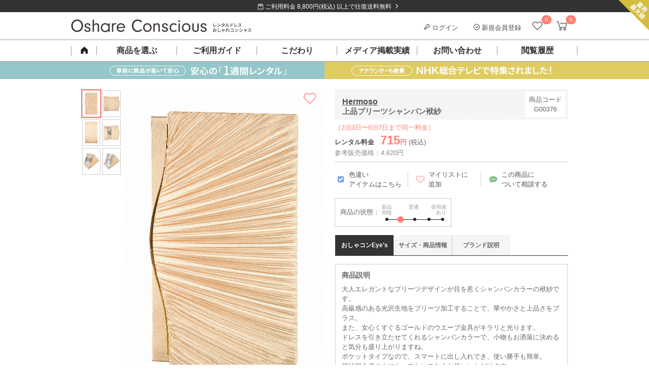

--- FILE ---
content_type: text/html; charset=UTF-8
request_url: https://dress-cons.com/product/p/4968
body_size: 47753
content:
<!DOCTYPE html>
<html lang="ja">
 <head>
 <meta charset="UTF-8">
<title>Hermoso 上品プリーツシャンパン袱紗 をレンタル - 結婚式パーティーのドレスレンタルはおしゃれコンシャス</title>
<meta name="author" content="おしゃれコンシャス" >
<meta name="description" content="大人エレガントなプリーツデザインが目を惹くシャンパンカラーの袱紗です。高級感のある光沢生地をプリーツ加工することで、華やかさと上品さをプラス。また、女心くすぐるゴールドのウエーブ金具がキラリと光ります。ドレスを引き立たせてくれるシャンパンカラーで、小物もお洒落に決めると気分も盛り上がりますね。ポケットタイプなので、スマートに出し入れでき、使い勝手も簡単。袱紗初心者さんにも、ストレスなくお使いいただけます。結婚式にお呼ばれされる年齢だからこそ「袱紗」に大切なご祝儀袋を包んで参列するのがおすすめです。（サイズ：-）">
<meta name="keywords" content="エルモソ,Hermoso,ふくさ,レンタル,ゲスト,結婚式,パーティー,ブランド,謝恩会">
<link rel="canonical" href="https://dress-cons.com/product/p/4968" />
<link rel="shortcut icon" href="https://f.dress-cons.com/asset/favicon.ico?80d527">
<link rel="icon" type="image/vnd.microsoft.icon" href="https://f.dress-cons.com/asset/favicon.ico?80d527">
<link rel="icon" href="https://f.dress-cons.com/asset/favicon.ico?80d527">
<link rel="apple-touch-icon" href="https://f.dress-cons.com/asset/img/apple-touch-icon.png?7e7440">
<meta property="og:site_name" content="【ゲストドレスのレンタル】おしゃれコンシャス" /> 
<meta property="og:type" content="article" />
<meta property="og:url" content="https://dress-cons.com/product/p/4968" />
<meta property="og:image" content="https://f.dress-cons.com/upload/G00185-1-360.jpg" />
<meta property="og:title" content="Hermoso 上品プリーツシャンパン袱紗 をレンタル" />
<meta property="og:description" content="大人エレガントなプリーツデザインが目を惹くシャンパンカラーの袱紗です。高級感のある光沢生地をプリーツ加工することで、華やかさと上品さをプラス。また、女心くすぐるゴールドのウエーブ金具がキラリと光ります。ドレスを引き立たせてくれるシャンパンカラーで、小物もお洒落に決めると気分も盛り上がりますね。ポケットタイプなので、スマートに出し入れでき、使い勝手も簡単。袱紗初心者さんにも、ストレスなくお使いいただけます。結婚式にお呼ばれされる年齢だからこそ「袱紗」に大切なご祝儀袋を包んで参列するのがおすすめです。（サイズ：-）" >
<meta name="format-detection" content="telephone=no">
<meta name="p:domain_verify" content="741ecc1d5dfaca6b3038a9b96076f9f1"/>
 <link rel="preconnect" href="https://www.google-analytics.com">
<link rel="preconnect" href="https://www.googletagmanager.com">
<link rel="preconnect" href="https://www.googleadservices.com">
<link rel="preconnect" href="https://s.yimg.jp">

<!-- Google Analytics -->
<script>
window.ga=window.ga||function(){(ga.q=ga.q||[]).push(arguments)};ga.l=+new Date;
ga('create', 'UA-29700990-2', 'auto');
ga('require', 'linkid');
ga('require', 'ec');
</script>
<script async src='https://www.google-analytics.com/analytics.js'></script>
<!-- End Google Analytics -->

<script type="text/javascript">
var dataLayer = dataLayer || [];
</script>



<meta name="facebook-domain-verification" content="iecmk9lt60u9uogn3soeb9rn6iz7fi" />
<!-- Meta Pixel Code -->
<script>
!function(f,b,e,v,n,t,s)
{if(f.fbq)return;n=f.fbq=function(){n.callMethod?
n.callMethod.apply(n,arguments):n.queue.push(arguments)};
if(!f._fbq)f._fbq=n;n.push=n;n.loaded=!0;n.version='2.0';
n.queue=[];t=b.createElement(e);t.async=!0;
t.src=v;s=b.getElementsByTagName(e)[0];
s.parentNode.insertBefore(t,s)}(window, document,'script',
'https://connect.facebook.net/en_US/fbevents.js');
fbq('init', '852269743838758');
fbq('track', 'PageView');
</script>
<noscript><img height="1" width="1" style="display:none"
src="https://www.facebook.com/tr?id=852269743838758&ev=PageView&noscript=1"
/></noscript>
<!-- End Meta Pixel Code -->


<script>
</script>

<!-- Google tag (gtag.js) -->
<script async src="https://www.googletagmanager.com/gtag/js?id=G-GELLCH526Z"></script>
<script>
 window.dataLayer = window.dataLayer || [];
 function gtag(){dataLayer.push(arguments);}
 gtag('js', new Date());

 var gtagOpts = {};
    gtag('config', 'G-GELLCH526Z', gtagOpts);
</script>


<script async src="https://tag.eisa.mercari.com/eagletag.js"></script>
<script>
 window.eagletag = window.eagletag || {cmd: []};
 eagletag.cmd.push(function(){
 eagletag.setAccountID('TYT6c5jV2cBns5HJArx6sS');
 eagletag.writeTrackingID();
 eagletag.run();
 });
</script>

<script>
window.onerror = function(m, f, l, c){
 ga('send', 'exception', {'exDescription': m+' ('+f+': line '+l+': col '+c+')'});
}
</script>

<script src="https://h.accesstrade.net/js/nct/lp.min.js" async></script>
  <style type="text/css">
 .a-b-c{-moz-user-focus:normal;-moz-user-select:none;border:1px solid #000;float:left;padding:2px;background:#c3d9ff;cursor:default}.a-b-c th{text-align:center}.a-b-c td{text-align:center;vertical-align:middle;padding:1px 3px}.a-b-c-d{position:absolute;background:threedface;border:1px solid gray;-moz-user-focus:normal;z-index:1;outline:none}.a-b-c-d ul{list-style:none;margin:0;padding:0}.a-b-c-d ul li{cursor:default}.a-b-c-d-e{background:#ccf}.a-b-c td div{float:left}.a-b-c button{padding:0;margin:1px 0;border:0;color:#20c;font-weight:bold;background:transparent}.a-b-c-b{background:#fff}.a-b-c-f,.a-b-c-g{padding:1px 3px}.a-b-c-h td,td.a-b-c-i-j,td.a-b-c-k-j{text-align:center}.a-b-c-l{min-width:11ex;white-space:nowrap}.a-b-c-m{min-width:6ex;white-space:nowrap}.a-b-c-n{white-space:nowrap}.a-b-c table{border-collapse:collapse}.a-b-c-o-l{color:#888}.a-b-c-p-q,.a-b-c-p-r{background:#eee}td.a-b-c-e{background:#c3d9ff}.a-b-c-i{background:#9ab;font-weight:bold!important;border-color:#246 #9bd #9bd #246;color:#fff}.a-b-c{position:absolute}.s-t{background:#c1d9ff;border:1px solid #3a5774;color:#000;padding:4px;position:absolute}.s-t a,.s-t a:link,.s-t a:visited{cursor:pointer}.s-t-u{background:#666;left:0;position:absolute;top:0}.s-t-v{background:#e0edfe;color:#000;cursor:pointer;font-size:120%;font-weight:bold;padding:8px 31px 8px 8px;position:relative;_zoom:1}.s-t-v-w{background:#e0edfe url(//ssl.gstatic.com/editor/editortoolbar.png) no-repeat -528px 0;cursor:default;height:15px;position:absolute;right:10px;top:8px;width:15px;vertical-align:middle}.s-t-x,.s-t-y{background-color:#fff;padding:8px}.a-z-A{font-weight:bold}.B-C{font:normal 13px Arial,sans-serif;position:absolute;background:#fff;border:1px solid #666;-moz-box-shadow:2px 2px 2px rgba(102,102,102,.4);-webkit-box-shadow:2px 2px 2px rgba(102,102,102,.4);width:300px}.B-D{cursor:pointer;padding:.4em}.B-E{font-weight:bold}.B-F{background-color:#b2b4bf}.a-G-H{position:relative;display:-moz-inline-box;display:inline-block}* html .a-G-H,*:first-child+html .a-G-H{display:inline}.a-I-J{margin:0 2px;padding:3px 6px;text-align:center;vertical-align:middle;white-space:nowrap;cursor:default;outline:none;font-family:Arial,sans-serif;color:#000;border:1px solid #bbb;-webkit-border-radius:3px;-moz-border-radius:3px;background:-webkit-gradient(linear,0% 40%,0% 70%,from(#f9f9f9),to(#e3e3e3));background:-moz-linear-gradient(top,#f9f9f9,#e3e3e3)}.a-I-J-K{border-color:#939393!important}.a-I-J-L{border-color:#444}.a-I-J-F,.a-I-J-M,.a-I-J-N{border-color:#444!important;background:-webkit-gradient(linear,0% 40%,0% 70%,from(#e3e3e3),to(#f9f9f9));background:-moz-linear-gradient(top,#e3e3e3,#f9f9f9)}.a-I-J-O{color:#888}.a-I-J-P{font-weight:bold}.a-I-J-Q-R{margin-right:0!important;border-right:1px solid #bbb;-webkit-border-top-right-radius:0;-webkit-border-bottom-right-radius:0;-moz-border-radius-topright:0;-moz-border-radius-bottomright:0}.a-I-J-Q-S{border-left:1px solid #f9f9f9;margin-left:0!important;-webkit-border-top-left-radius:0;-webkit-border-bottom-left-radius:0;-moz-border-radius-topleft:0;-moz-border-radius-bottomleft:0}.T-U-t{position:fixed;top:20px}.T-U-t .s-t-v{display:none}.T-U-t{background:#eee}.T-U-t .s-t-y,.T-U-t .s-t-x{background:transparent}.T-U-t .s-t-y{min-width:240px}.T-U-t .s-t-x{text-align:right}.T-U-t .s-t-x button{font-size:14px;border:solid 1px #666;min-width:7em}.T-U-t .s-t-x button[name="cancel"]{float:left}.s-t-u{z-index:900}.s-t{z-index:1000}.V-W{position:relative;margin-bottom:16px}.V-W-X{position:absolute;left:0}.V-W-Y{letter-spacing:.2em}.V-W-Y-Z{letter-spacing:.1em;font-weight:normal;color:#ff7e74}.V-W-v{position:absolute;line-height:1.5;font-weight:normal}.V-ab-X .bb{display:inline-block;padding:6px;vertical-align:top;text-align:center;line-height:100%}.V-ab-X .bb span{display:inline-block;margin:0 -3px;font-weight:normal;vertical-align:middle}.V-ab-X .bb a{box-sizing:border-box;display:inline-block;width:100%;height:100%;font-size:11px;text-decoration:none}.cb-db-X .db-eb{display:none}.cb-fb-gb:checked~.cb-db-X .db-eb{display:block}.db-eb{padding-top:8px;padding-bottom:8px;display:block;margin:8px auto;clear:both}.cb-fb-gb:checked~.cb-db-X.hb-ib .jb:nth-child(n+6),.cb-fb-gb:checked~.cb-db-X.kb-ib .jb:nth-child(n+11),.cb-fb-gb:checked~.cb-db-X.hb-lb .jb:nth-child(n+4),.cb-fb-gb:checked~.cb-db-X.kb-lb .jb:nth-child(n+7),.cb-fb-gb:checked~.cb-db-X.mb-nb .jb:nth-child(n+13){display:none}*,*:after,*:before{box-sizing:border-box}html,body{border:0}div,span,iframe,h1,h2,h3,h4,h5,h6,p,blockquote,pre,a,address,big,cite,code,del,em,img,ins,q,s,small,strike,strong,sub,sup,tt,dl,dt,dd,ol,ul,li,fieldset,form,label,legend,table,caption,tbody,tfoot,thead,tr,th,td{margin:0;padding:0;border:0}html,body{margin:0;padding:0;font-size:13px}html,body,h1,h2,h3,h4,h5{line-height:150%}body{word-wrap:break-word;overflow-wrap:break-word}pre{white-space:pre-wrap}p{margin-bottom:1em}li{list-style:none}label{cursor:pointer}.ob-pb img{width:100%}a{color:#4d4d4d;text-decoration:underline}.qb{display:none!important}.rb{clear:both}.sb{display:block}.sb:after{display:block;clear:both;height:0;line-height:0;visibility:hidden;content:""}.tb{color:lightblue}.ub{color:#ff7e74;font-weight:bold}.vb{color:red}.wb-xb,.yb-xb{margin:0}.zb-H-ab-X{margin-bottom:16px}.zb-H{margin-bottom:30px}.zb-H-v{height:40px;line-height:40px;border-bottom:1px solid #4d4d4d;font-size:14px;font-weight:bold;padding-left:5px}.Ab-H{display:block;text-decoration:none}.Ab-H-v{font-size:14px;font-weight:bold;margin:26px 0 8px}.Ab-H-Bb{padding-bottom:30px;border-bottom:1px solid #ccc}.eb.Cb{background-color:transparent;border:1px solid #888;color:#4d4d4d;cursor:pointer;outline:none;-webkit-appearance:none;-moz-appearance:none;text-decoration:none;font-weight:normal}.Db-Eb,.Db-Fb-Gb{zoom:1}.Db-Hb-ob{display:inline-block;vertical-align:top;width:172px;height:264px;margin-right:28px}.Db-Hb-v{font-weight:bold;font-size:14px}.Db-Hb-ob img{max-height:100%;max-width:100%}.Db-Ib{font-size:12px}.Db-Hb-tb{vertical-align:top}.Db-Hb-Jb{color:#4d4d4d;margin:16px auto}.Db-Hb-Jb .Kb{text-align:right}.Db-Hb-Jb .Lb{background-color:#fff5f4;color:#ff7e74;font-weight:bold;float:none;text-align:right}.Db-Hb-Jb{border-collapse:collapse;border:1px solid #eee}.Db-Hb-Jb td{border-collapse:collapse;border:1px solid #eee;padding:8px}.Db-Hb-Jb .W td{text-align:center}.Db-Hb-Jb .Mb{background-color:#fafafa}.Db-Hb-Jb .Nb{font-size:75%;vertical-align:top}.Db-Hb-Ob{position:relative;box-sizing:border-box;background-color:#fff5f4;color:#ff7e74;border:1px solid #ff7e74;padding:10px 16px;font-weight:bold}.Db-Hb-Ob:before{content:"";display:block;position:absolute;right:90px;height:0;width:0;border-bottom:12px solid #ff7e74;border-left:6px solid #fff;border-right:6px solid #fff;top:-12px;z-index:1}.Db-Hb-Ob:after{content:"";display:block;position:absolute;right:90px;height:0;width:0;border-bottom:12px solid #fff5f4;border-left:6px solid transparent;border-right:6px solid transparent;top:-10px;z-index:2}.Db-Hb-Ob-Pb{position:absolute;display:inline-block;vertical-align:middle}.Db-Hb-Ob-Pb img{vertical-align:middle}.Db-Hb-Ob-Pb-Qb{display:inline-block;margin-top:2px;vertical-align:middle}.Db-Hb-Rb hr{height:0;border:0;border-top:1px solid #ccc;margin:30px 0 15px}.Db-Hb-Ob .Sb{display:inline-block;font-size:18px}.Db-Hb-Ob-Pb .Sb{font-size:22px;vertical-align:middle}.Db-Tb-Rb{margin-bottom:30px}.Db-Tb-D{box-sizing:border-box;height:100px;background-color:#fafafa;margin-bottom:20px}.Db-Tb-ob{display:inline-block;box-sizing:border-box;width:92px;height:100px;text-align:center;padding-top:20px;vertical-align:top}.Db-Tb-ob img{height:60px;width:auto}.Db-Tb-tb{display:inline-block;box-sizing:border-box;padding:24px 10px 24px 0;vertical-align:top}.Db-Tb-Ub-Rb{box-sizing:border-box;border:1px solid #ccc;padding:24px}.Db-Tb-Ub-tb{box-sizing:border-box;vertical-align:top}.Db-Tb-Ub-v{font-size:18px;font-weight:bold}.Db-Tb-Ub-Vb{margin-top:26px;font-size:13px;font-weight:bold}.Db-Tb-Ub-Gb{margin-top:24px;font-size:13px}.Db-Tb-Ub-Wb{display:block;box-sizing:border-box}.Db-Xb-Rb .Yb-v{margin:30px 0}.Db-Xb-D{margin-bottom:40px;position:relative}.Db-Xb-ob{display:inline-block;vertical-align:top;box-sizing:border-box}.Db-Xb-tb{vertical-align:top;box-sizing:border-box}.Db-Zb-ac-bc{font-size:18px;font-weight:bold;line-height:150%}.Db-Zb-Rb hr{height:0;border:0;border-top:1px solid #ccc;margin:24px 0 0}.cc-dc-ec{color:#f22422;padding:1em .5em;background-color:#ffd3d4;text-align:left;font-weight:bold;font-size:110%}.cc-dc-ec .Ob{color:#333;font-weight:normal;font-size:13px;margin-top:8px}.cc-fc-gc{color:red;border-top:1px solid #aa3535;border-bottom:1px solid #aa3535;margin:8px 0}.cc-fc-gc .Pb{vertical-align:middle}.cc-hc-ec{color:red;font-size:120%;font-weight:bold;margin:10px 5px}.cc-hc-X{padding:10px 0;text-align:center}.cc-fc-gc .ic{font-size:110%;color:#aa3535}.cc-jb-jc{background-color:#aaa}.cc-jb-kc{background-color:#f6f6f6}.cc-jb-lc{background-color:#ffd}.a-b-c{color:#333;font:inherit;font-size:inherit}.a-b-c th,.a-b-c td{font:inherit;font-size:inherit}.a-b-c .mc-X{border:2px solid #ff7e74;border-radius:0;padding:8px}.a-b-c .mc-nc{text-align:center;background:#fff;border:1px solid #ccc;background-position:0 0;background-repeat:no-repeat;padding:0;font-weight:bold}.a-b-c .mc-nc-oc{background-image:url('https://f.dress-cons.com/asset/img/datepicker/bg-cal-enabled.png');background-color:#fff;color:#ff7e74;cursor:pointer}.a-b-c .mc-nc-pc{background-image:url('https://f.dress-cons.com/asset/img/datepicker/bg-cal-inactive.png');color:#ccc;background-color:#aaa}.a-b-c .a-b-c-qc-b{background-image:url('https://f.dress-cons.com/asset/img/datepicker/bg-cal-disabled.png');color:#ccc;background-color:#fff;cursor:default}.mc-rc .mc-nc{cursor:default;pointer-events:none}.a-b-c .a-b-c-e{background:#ff7e74;color:white}.a-b-c .a-b-c-o-l{opacity:.6}.a-b-c-f,.a-b-c-g{border:none}.a-b-c .mc-sc{height:2px;border-top:2px dotted #dedede;float:none}.a-b-c-g.a-b-c-g{padding:.7em .3em;text-align:center;font-weight:bold;color:#4d4d4d}.a-b-c-n.a-b-c-n{color:#ff7e74;font-size:120%;margin:0 2.3em;line-height:1.8em;text-align:center;font-weight:bold}.a-b-c-h td{position:relative}.a-b-c button{width:15px;height:15px;background-size:15px 15px;background-repeat:no-repeat;background-position:0 0;cursor:pointer;display:block;position:absolute;left:50%;margin-left:-8px;top:.5em;overflow:hidden;text-indent:-99999px}.a-b-c-tc.a-b-c-tc{background-image:url('https://f.dress-cons.com/asset/img/icon-cal-right.png')}.a-b-c-uc.a-b-c-uc{left:75%;background-image:url('https://f.dress-cons.com/asset/img/icon-cal-left.png')}.a-b-c button.O{opacity:.25;cursor:default}.vc-v-X{position:relative;font-size:15px;line-height:15px;padding-top:10px;padding-bottom:10px}.vc-w-J{position:absolute;display:inline-block;right:8px;top:8px;cursor:pointer;width:12px;height:12px;font-size:14px}.vc-w-J img{max-width:100%;max-height:100%;vertical-align:top}.a-b-c tbody{-webkit-tap-highlight-color:rgba(0,0,0,0)}.a-b-c .mc-nc-oc{-webkit-tap-highlight-color:initial}.cb-mc-Ob-X{padding-top:8px;font-size:12px;line-height:12px;color:#666}.cb-mc-Ob-X img{box-sizing:border-box;border:1px solid #ccc;width:15px;height:15px;vertical-align:middle}.mc-Ob-ab{margin-top:8px;border:solid 1px #4d4d4d;padding-top:4px;padding-bottom:4px;display:block;text-decoration:none;color:#4d4d4d;text-align:center;padding-left:10px;padding-right:18px}.a-b-c table{margin:auto}.a-b-c th:first-child{display:none}.wc-Pb{position:absolute;display:inline-block;background-image:url('https://f.dress-cons.com/asset/img/icon-cal2.png');background-repeat:no-repeat;background-position:0 0;cursor:pointer;pointer-events:none}.mc-gb-X input{vertical-align:middle;cursor:pointer}.mc-X,.mc-gb-xc{zoom:1}.mc-gb-xc:after{display:block;clear:both;height:0;line-height:0;visibility:hidden;content:""}.mc-gb-X.F .wc-Pb{background-image:url('https://f.dress-cons.com/asset/img/icon-cal2-red.png')}.mc-gb-X.F input{border-color:#e60012;color:#e60012}.mc-gb-X.F input::placeholder{color:#e60012}.mc-gb-X.F input::-webkit-input-placeholder,.mc-gb-X.F input:-ms-input-placeholder,.mc-gb-X.F input::-ms-input-placeholder{color:#e60012!important}.mc-s-u{background-color:#000;position:fixed;opacity:.5;top:0;bottom:0;width:100vw;height:100vh;z-index:19}.cb-yc-q,.cb-yc-r{margin:0}.yc-X{background-color:rgba(255,255,255,1);border:1px solid #ccc;padding:20px;padding-top:28px;position:absolute;z-index:100}.yc-X .a-b-c{background-color:rgba(255,255,255,1);float:none;position:relative}.mc-X .a-b-c{border:2px solid #ff7e74;border-radius:0;padding:8px}.yc-s-zc{opacity:.5;background-color:#000;position:fixed;top:0;bottom:0;left:0;right:0;width:100vw;height:100vh;z-index:90}.Ac{color:#ff7e74}.u-Ac{background-color:#ff7e74}.u-Bc{background-color:#f6f6f6;background-image:url('https://f.dress-cons.com/asset/img/slash-bg.png');background-repeat:repeat;background-size:8px 8px}.u-Bc-Cc{background-color:#333;background-image:url('https://f.dress-cons.com/asset/img/slash-bg-dark.png');background-repeat:repeat;background-size:8px 8px}hr.Cb{border:0;border-top:1px solid #ccc}.y-X{margin-bottom:1em}.Dc-Ec{margin-top:1em;margin-bottom:1em}.Fc-v{border-top:2px solid #4d4d4d;background-color:#f6f6f6;background-image:url('https://f.dress-cons.com/asset/img/slash-bg.png');background-size:8px 8px;background-repeat:repeat;font-size:140%;line-height:20px;padding:15px 15px 12px;height:auto;width:auto;color:#222;float:none;margin-top:0;margin-bottom:16px}.Gc-v{color:#fff;padding-top:12px;padding-bottom:12px;padding-left:20px;position:relative;background:#222;margin-top:2em;margin-bottom:1em}.Gc-v:before{content:"";display:block;position:absolute;background-color:#ff7e74;height:3px;top:50%;margin-top:-2px;left:0;width:8px}.Yb-v{padding-left:8px;border-left:3px solid #ff7e74;color:black;margin-top:1em;margin-bottom:.5em;font-weight:bold}.Hc-v{box-sizing:border-box;color:#4d4d4d;font-size:14px;height:36px;line-height:15px;padding:11px;width:100%;margin:10px 0 16px;background-image:url('https://f.dress-cons.com/asset/img/slash-bg.png');background-color:#f6f6f6;background-size:8px 8px;background-repeat:repeat}.ec-bc{color:red}.Ic{box-sizing:border-box;display:inline-block;border:2px solid #ff7e74;position:relative;padding:10px;color:#ff7e74;text-decoration:none;font-size:14px;font-weight:bold;margin-top:16px}.Ic:after{position:absolute;right:8px;content:"\003009";text-decoration:none}.bc-S{text-align:left!important}.bc-R{text-align:right!important}.bc-Jc{text-align:center!important}.bc-Kc{text-decoration:underline!important}.bc-Lc-Kc{text-decoration:none!important}.Mc{cursor:pointer!important}.eb{-webkit-appearance:none;-moz-appearance:none;cursor:pointer;outline:none;background-color:transparent;padding:8px 16px 6px;font-weight:bold;border:0;text-decoration:none;font-size:13px;line-height:150%;display:inline-block}.eb-P{background-color:#ff7e74;color:white;margin-left:4px;min-width:10em}.eb-Nc{border:1px solid #aaa;color:#666;padding:4px;font-weight:normal}.eb-ab{background-color:#999;color:white;margin-right:4px;min-width:10em}.eb-Sb{min-width:20em}.eb-Oc{min-width:auto;padding:4px 8px}.Pc-Qc-Pb-X img{width:58px;height:58px}.Sb-bc{font-size:120%;line-height:150%}.vb-Rc{text-align:center}.H{display:block!important}.G-H{display:inline-block!important}.Sc-dc{vertical-align:top!important}.Sc-Tc{vertical-align:middle!important}.Sc-Uc{vertical-align:bottom!important}.Sc-Tc-Vc td{vertical-align:middle!important}.Nc-Ec{border:1px solid #ccc}.Nc-k{border:0}.Wc-Ec{font-weight:normal!important}.Wc-Xc{font-weight:bold}.Wc-Sb{font-size:175%;line-height:1}.Wc-Yc{font-size:200%;line-height:1}.Wc-Zc{font-size:300%;line-height:1}.ad-bd{width:100%!important}table.Cb{border-spacing:0;border-top:1px solid #ccc;border-left:1px solid #ccc}table.Cb th{background-color:#f6f6f6;color:#4d4d4d;text-align:left;box-sizing:border-box;border-color:#ccc;border-right:1px solid #ccc;border-bottom:1px solid #ccc}table.Cb td{box-sizing:border-box;border-color:#ccc;border-right:1px solid #ccc;border-bottom:1px solid #ccc}.cd-ad{width:100%;height:auto}img.dd,.dd-ed img,.cd-dd{background-image:url([data-uri]);background-position:50% 50%;background-repeat:no-repeat;background-size:14px 11.5px}.Pb-fd-R,.Pb-fd-S{position:relative}.Pb-fd-R:after{content:"";position:absolute;display:inline-block;width:12px;height:12px;right:8px;top:50%;margin-top:-6px;background-repeat:no-repeat;background-size:12px 12px;background-position:0 0}.Pb-fd-R-gd{position:relative}.Pb-fd-R-gd:after{background-image:url('https://f.dress-cons.com/asset/img/common/arrow_down.png');content:"";position:relative;display:inline-block;width:12px;height:12px;top:50%;margin-top:-6px;margin-left:8px;background-repeat:no-repeat;background-size:12px 12px;background-position:0 0}.Pb-fd-R-hd:after{background-image:url('https://f.dress-cons.com/asset/img/icon-right-white.png')}.Pb-fd-R-id:after{background-image:url('https://f.dress-cons.com/asset/img/icon-right-black.png')}.Pb-fd-R-jd:after{background-image:url('https://f.dress-cons.com/asset/img/icon-right-pink-large.png');margin-top:-8px;right:0;background-size:16px 16px;width:16px;height:16px}.Pb-fd-S:before{content:"";position:absolute;display:inline-block;width:12px;height:12px;left:8px;top:50%;margin-top:-6px;background-repeat:no-repeat;background-size:12px 12px;background-position:0 0}.Pb-fd-S-id:before{background-image:url('https://f.dress-cons.com/asset/img/icon-left-black.png')}input[type='text'],input[type='password'],input[type='email']{border:solid 1px #ccc;padding:2px}.kd-ld{background-color:#e60012;padding:8px 12px 8px 24px;line-height:150%;color:#fff;display:block;text-decoration:none;position:relative}.kd-ld:before{content:"";display:inline-block;width:14px;height:14px;background-image:url('https://f.dress-cons.com/asset/img/icon-alert.png');background-repeat:no-repeat;background-size:14px 14px;background-position:0 0;vertical-align:middle;margin-right:2px;position:absolute;top:10px;left:6px}.kd-ld.fd{padding-right:24px}.kd-ld.fd:after{content:"";position:absolute;display:inline-block;width:12px;height:12px;right:8px;top:50%;margin-top:-6px;background-image:url('https://f.dress-cons.com/asset/img/icon-right-white.png');background-repeat:no-repeat;background-size:12px 12px;background-position:0 0}.kd-ld a{color:white}ul.md{padding-left:20px;margin-bottom:8px}ul.md li{list-style-type:disc;margin-bottom:8px}.nd-ab{zoom:1}.od-Ub{margin-bottom:1em}.od-jb{display:inline-block;color:#4d4d4d;background:#fff;border:1px solid #ccc;text-decoration:none;text-align:center}.od-jb.pd{color:#ccc;background-color:#f6f6f6}.qd-rd{cursor:pointer}.Cb-sd{display:none}.Cb-sd~label:before{display:inline-block;vertical-align:bottom;margin-right:2px;content:"";width:17px;height:16px;margin-bottom:1px;background-image:url('https://f.dress-cons.com/asset/img/product/checkbox_clear.png');background-repeat:no-repeat;background-size:16px 16px;background-position:center center;cursor:pointer}.Cb-sd:checked~label:before{background-image:url('https://f.dress-cons.com/asset/img/product/checkbox_checked.png')}.td-R{float:right}.td-S{float:left}.Cb-ud input[type="radio"]{display:none}.Cb-ud label{line-height:1em;display:inline-block;margin-top:4px}.Cb-ud label:before{box-sizing:border-box;content:"";display:inline;display:inline-block;vertical-align:bottom;margin-right:8px;line-height:1em;width:15px;height:15px;padding:0;background-color:white;border:1px solid #888;border-radius:8px}.Cb-ud input:checked+label:before{border:5px solid #ff7e74;width:15px;height:15px}.vd-X .fd-Rb{top:-6px;position:relative;background:#fff;border:1px solid #ccc;border-radius:3px;text-align:center}.vd-X .fd-Rb:after{top:100%;left:50%;border:solid transparent;content:" ";height:0;width:0;position:absolute;pointer-events:none}.vd-X .fd-Rb:before{top:100%;left:50%;border:solid transparent;content:" ";height:0;width:0;position:absolute;pointer-events:none;border-color:rgba(204,204,204,0);border-top-color:#ccc;border-width:6px;margin-left:-6px}.vd-X .fd-Rb:after{border-color:rgba(255,255,255,0);border-top-color:#fff;border-width:5px;margin-left:-5px}.vd-X a{display:inline-block}.wd-xd-X .dc-nd-ab a{font-size:12px;border-color:#ccc}.yd-t-X .s-t-u{z-index:900}.yd-t-X .s-t{z-index:1000;background:white;border:1px solid #f6f6f6}.yd-t-X .s-t-v{padding:8px;z-index:1}.yd-t-X .s-t-v-w{background:#fff;cursor:pointer;width:16px;height:16px;display:block;position:static}.yd-t-X .s-t-v-w img{width:100%;height:100%}.yd-t-X .s-t-v{background:white;position:absolute}.yd-t-X .s-t-y{padding:0;text-align:center}.yd-t-v{font-weight:bold;font-size:15px;border-bottom:1px solid #ccc;color:#222}.yd-t-y-v{font-size:13px;color:#4d4d4d}.yd-t-y-Gb{font-size:12px;color:#888;margin-bottom:32px}.yd-t-y .D{padding-bottom:20px}.yd-t-y .D .eb{width:240px}.yd-t-X .s-t-x{padding:0}.zd-t-X .zd-tb-Gb-X .Ad-Bd{margin-bottom:1em}.vb-Rc{margin:auto}.Cd{max-width:100%}.vb-Rc .bc{font-size:115%;line-height:170%;text-align:center;margin-top:24px;margin-bottom:24px;font-weight:bold}.Dd-d-pb{margin:0;padding:0}.Dd-d{width:100%;background-color:white}.Dd-d-Ob-X{border-bottom:1px solid #ccc}.Dd-d-Ob-X label{display:inline-block;margin:4px 8px;font-size:12px;position:relative;color:#ff7e74;text-decoration:underline}.Dd-d-Ob-X label:after{content:"\00003e";top:0;right:8px;transform-origin:right center;-webkit-transform:scale(0.5,1);transform:scale(0.5,1);position:relative;display:inline-block;left:4px}.Dd-d-Ob-X-Ed-Pb{width:14px;height:12px;vertical-align:middle;position:relative;bottom:2px}.Fd-Gd input:invalid,.Fd-Gd select:invalid,.Fd-Gd textarea:invalid{background-color:#fdd}.Hd-Id{color:red}.Hd-Pb{border-radius:8px;padding:2px;margin:2px;font-weight:bold;color:white;position:relative;top:4px;vertical-align:top}.Hd-Pb-Jd{background-color:#d00;background-image:-o-linear-gradient(top,#dd0000 0%,#aa0000 100%);background-image:-moz-linear-gradient(top,#dd0000 0%,#aa0000 100%);background-image:-webkit-linear-gradient(top,#dd0000 0%,#aa0000 100%);background-image:-ms-linear-gradient(top,#dd0000 0%,#aa0000 100%);background-image:linear-gradient(top,#dd0000 0%,#aa0000 100%)}.Hd-Pb-Kd{background-color:#0d0;background-image:-o-linear-gradient(top,#00dd00 0%,#00aa00 100%);background-image:-moz-linear-gradient(top,#00dd00 0%,#00aa00 100%);background-image:-webkit-linear-gradient(top,#00dd00 0%,#00aa00 100%);background-image:-ms-linear-gradient(top,#00dd00 0%,#00aa00 100%);background-image:linear-gradient(top,#00dd00 0%,#00aa00 100%)}.zc-Ld{position:absolute;right:0;top:0;z-index:1}.W-Md-fc{text-align:center}.W-Md-fc a{display:block;background-color:#333;color:white;text-decoration:none}.W-Md-fc span{padding-left:2em;padding-right:2em}.W-Md-fc span:before{content:"";background-image:url('https://f.dress-cons.com/asset/img/frame/icon-shipping.png');background-size:contain;background-repeat:no-repeat;display:inline-block;width:12px;height:12px}.W-Md-fc span:after{top:45%}.W-Md-fc img{display:inline-block;height:24px;width:24px}.W-Nd-Od{margin-right:8px}.Pd-Qd-d a{display:inline-block;position:relative;text-decoration:none}.Pd-Qd-d a img{pointer-events:none;display:inline-block}.Pd-Qd-d a span{display:block;overflow:hidden;white-space:nowrap}.Pd-Qd-d .Rd{position:absolute;display:inline-block;background-color:#ff7e74;color:white;font-weight:normal;text-align:center}.Pd-d li{position:relative}.W-Sd-ab{position:absolute;top:100%;z-index:100;background-color:white}#category-menu-overlay{position:fixed;top:0;bottom:0;left:0;right:0;overflow:hidden;display:block;background-color:#000;z-index:90}.Sd-Lb-X,.Sd-Kb-X{zoom:1}.Sd .D.F{background-color:#f7f7f7;border-bottom:1px solid #ddd}.Sd-Yb{position:relative}.Sd-Yb-Td{border-top:1px solid #ddd;background-color:#fafafa;position:absolute;top:0;left:0;right:0}.Sd-Yb .D{border-bottom:1px solid #ddd}.Pd-Sd-ab .D .Sd-M,.Ud .Sd .D .Sd-M,.yb-Vd-d .Sd .D .Sd-M,.dc-Sd .Sd .D .Sd-M{position:relative}.Pd-Sd-ab .D .Sd-M:after,.Ud .Sd .D .Sd-M:after,.yb-Vd-d .Sd .D .Sd-M:after,.dc-Sd .Sd .D .Sd-M:after{content:"";display:block;position:absolute;right:10px;top:21px;background-image:url('https://f.dress-cons.com/asset/img/plus-solid.svg');background-repeat:no-repeat;background-size:16px 16px;height:16px;width:16px;transform:none}.Pd-Sd-ab .D.Wd .Sd-M:after,.Ud .Sd .D.Wd .Sd-M:after,.yb-Vd-d .Sd .D.Wd .Sd-M:after,.dc-Sd .Sd .D.Wd .Sd-M:after{background-image:url('https://f.dress-cons.com/asset/img/minus-solid.svg')}.Pd-Sd-ab .D.Wd .Sd-M,.dc-Sd .Sd .D.Wd .Sd-M{background-color:#f7f7f7}.Pd-Sd-ab .D .Sd-Yb,.Ud .Sd .D .Sd-Yb,.dc-Sd .Sd .D .Sd-Yb{display:none;background-color:white;z-index:2}.Pd-Sd-ab .D.Wd .Sd-Yb,.Ud .Sd .D.Wd .Sd-Yb,.dc-Sd .Sd .D.Wd .Sd-Yb{display:block}.Xd-Yd-X{margin:0}.Xd-Yd-d{line-height:1.25}.Xd-Yd-d.dc{border-bottom:1px solid #4d4d4d}.Xd-Yd-d.Uc{border-top:1px solid #4d4d4d}.Xd-Yd-d a{vertical-align:top;display:inline-block;box-sizing:border-box;text-align:center;text-decoration:none;border-right:1px solid #ccc;font-weight:bold;overflow:hidden}.Xd-Yd-d .F{background-image:none;background-color:#333}.Xd-Yd-d .Zd{display:block;margin-top:4px;color:#4d4d4d;font-size:14px}.Xd-Yd-d .F .Zd{color:white}.Xd-Yd-d img{display:block;margin:auto}.Xd-Yd-y{margin:20px 0}.Xd-Yd-ae{display:block}.Xd-Yd-H .Ob,.Xd-Yd-H .Ob a{color:#888}.be-ce-X{position:relative;padding:0;margin:10px auto;margin-left:.5px;margin-right:.5px;padding-top:40px}.be-ce-X section:first-of-type h2{border-left:0}.be-ce-ce{padding:0;margin-left:.5px;margin-right:.5px;border-left:1px solid #ccc}.be-ce-ce a{display:block;line-height:12px;height:40px;width:100%;text-align:center;text-decoration:none}.be-ce-Gb{position:relative;background-color:white}.be-ce-Gb:before{content:"";display:block;width:100%;height:0;border-bottom:1px solid #333;margin-bottom:16px}.de-be-X a:first-child{border-top:1px solid #333}.de-be-X a{display:block;margin:8px 0;border-bottom:1px solid #333;padding-top:8px;padding-bottom:8px;padding-right:12px;text-decoration:none}.de-be-ee{font-size:85%;color:#888;margin-left:1em}.fe-ge:checked~.fe-he a,.fe-ie:checked~.fe-je a,.fe-ke:checked~.fe-le a{color:white}.Pb-Oc{width:16px;height:16px;background-size:16px 16px;vertical-align:middle}.Pb-me{background-color:#c88;-webkit-mask-image:url(/asset/img/icon/coins.svg)}.Pb-Oc-G svg{width:16px;height:16px;fill:#c88;vertical-align:middle}.cb-d-ne-oe,.cb-pe-Pb,.cb-pe-J,.cb-Jb-qe-bc,.cb-re,.cb-vb,.cb-X,.cb-se,.cb-te,.cb-ue,.cb-ve,.cb-we-xe,.cb-Hb-ye,.cb-vd-X,.cb-ze-Ae-X,.cb-ze-Ae-gb,.cb-Be-qd,.cb-Ce-Zd,.cb-hc-J,.cb-Sd-M,.cb-Hb-Jb-ce,.cb-Hb-Jb-ce-Jb,.cb-De-Ee-ab{zoom:1}.cb-Fb-gb{display:none}.cb-Fb-M-Fe,.Wd{zoom:1}.fe-X{position:relative}.fe-ce{position:absolute;top:0}.Jb-ce-Ge .fe-ce{position:relative}.fe-ce{transition:background-color .25s,color .25s;-webkit-tap-highlight-color:transparent}.fe-ge:checked~.fe-he,.fe-ie:checked~.fe-je,.fe-ke:checked~.fe-le,.fe-He:checked~.fe-Ie,.fe-Je:checked~.fe-Ke,.fe-Le:checked~.fe-Me{background-image:none;background-color:#333;color:white}.fe-Gb{display:none}.fe-ge:checked~.fe-Ne,.fe-ie:checked~.fe-Oe,.fe-ke:checked~.fe-Pe,.fe-He:checked~.fe-Qe,.fe-Je:checked~.fe-Re,.fe-Le:checked~.fe-Se{display:block}.cb-Be-fb,.cb-fb-X{zoom:1}.cb-fb-gb,.cb-fb-gb:not(:checked)~.cb-fb-Gb,.cb-fb-gb:checked~.cb-nd-Zd{display:none}.cb-fb-Gb{overflow:hidden}.cb-Be-Gd,.cb-Be-Te{margin:0}.cb-Ue-Ve-X,.cb-Ue-Ve-We,.cb-Ue-Ve-cd{zoom:1}body{transition:opacity .15s}.cb-Xe-Ye,.cb-be-ab,.cb-mc-Ob-X{zoom:1}.Ze-s.s-t-u{z-index:100;background:#000}.Ze-s.s-t{z-index:200;background-color:#eee;border:0;box-shadow:0 1px 4px rgba(0,0,0,0.2)}.Ze-s .s-t-v,.Ze-s .s-t-x{display:none}.Ze-s .s-t-y{padding:60px;background-color:#eee}.cb-af-bf-cf,js-shopping-delivery-change,.cb-Jb-df-ob-X,.cb-Jb-ef-X,.cb-ff-gf-Ac-X{zoom:1}.cb-M-zd-t{cursor:pointer;text-decoration:underline}.Od-Gd-X{padding:5px 20px;background:#f0f0f0}.Od-J-X{text-align:center;margin:5px}.Dc-hf{margin:0!important;padding:0!important}.Dc-Be{margin:auto}.Dc-dc-hf{margin-top:0!important}.Dc-dc-Ib{margin-top:8px}.Dc-dc-if{margin-top:4px}.Dc-dc-jf{margin-top:16px}.Dc-dc-Tc{margin-top:20px}.Dc-dc-Sb{margin-top:30px}.Dc-Uc-hf{margin-bottom:0!important}.Dc-Uc-if{margin-bottom:4px!important}.Dc-Uc-Ib{margin-bottom:8px!important}.Dc-Uc-kf{margin-bottom:8px}.Dc-Uc-Tc{margin-bottom:20px}.Dc-Uc-Sb{margin-bottom:30px}.Dc-Uc-Yc{margin-bottom:40px}.lf-mf-Ib{padding:8px!important}.Dc-R-Tc{margin-right:20px}.Dc-R-Ib{margin-right:8px}.Dc-S-Ib{margin-left:8px!important}.lf-mf-Tc{padding:20px!important}.lf-R-if{padding-right:4px!important}.lf-bd-Ib{padding-left:8px;padding-right:8px}.lf-dc-Sb{padding-top:20px}.lf-Uc-Sb{padding-bottom:20px!important}.lf-Uc-Ib{padding-bottom:8px!important}.nf{white-space:nowrap!important}.of-Rb{margin:30px auto;padding:30px;border:1px solid #ccc;text-align:center}.of-Rb .eb{display:inline-block;vertical-align:top;height:32px}.pf-od-X{margin-bottom:16px}.qf-Tb-Rc .rf{float:right;background-color:#ff7e74;color:white;padding:0 8px;font-weight:normal;font-size:12px}.qf-Tb-Rc .Ob{color:#888}.qf-Tb-Gd-Ge{border:0;width:100%;border-collapse:collapse;border-spacing:0}.qf-Tb-Gd-Ge th,.qf-Tb-Gd-Ge td{border-bottom:1px solid #ccc;padding:8px;empty-cells:show}.qf-Tb-Gd-Ge th{font-weight:normal;text-align:left}.qf-Tb-Gd-sf input[type="radio"]{vertical-align:-10%}.qf-Tb-Rc .ec-bc{display:block}.qf-Tb-Rc textarea{width:100%;height:10em}.qf-Tb-tf-v{margin:2em auto;font-weight:bold;font-size:24px;text-align:center;color:#ff7e74}.qf-Tb-uf-Rb{text-align:center;font-size:32px;color:#ff7e74;font-weight:bold;margin:2em auto}.qf-Tb-uf-Rb img{width:35px;height:35px}.qf-Tb-uf-Rb .uf{font-size:48px;color:#ff7e74}.qf-be-Jb-Rc .ec-bc a{color:red}.qf-vf{text-align:right;margin-top:-0.5em}.qf-vf .eb{margin-right:0;padding:.5em 1em;width:auto;min-width:auto}.wf-dc-xf img{width:100%}.wf-X .Gc-v{margin-top:20px}.wf-X h3{display:inline;font-size:inherit;line-height:inherit}.wf-d{margin-top:1em;margin-bottom:2em}.wf-d li{margin-bottom:4px;overflow:hidden}.wf-Ge{border:0;width:100%;border-collapse:collapse;border-spacing:0}.wf-Ge img{vertical-align:bottom}.wf-Ge td{position:relative;color:#000}.wf-Ge .S{background-color:#f8f8f8;vertical-align:top;border:4px solid #f5f4f4}.wf-Ge .fd{padding:0;font-size:0}.wf-Ge .yf{position:absolute;left:0;top:0}.wf-Ge .R{vertical-align:top;border:4px solid #ff7e74}.wf-Ge .Mb,.wf-Ge .Gb{position:relative;z-index:10}.wf-Ge .Mb{font-weight:bold;font-size:120%}.wf-Ge .Mb img{width:24px;margin-right:6px}.wf-Ge .Gb{margin-top:20px}.wf-Ge .P{color:#0baccf}.wf-Ge .zf{position:absolute;left:0;top:0}.wf-Ge .Af-u{position:absolute;right:0;top:0}.wf-Ge .Bf{position:absolute}.wf-Ge .zf-Cf{position:absolute;left:0;top:0}.wf-Tc-xf{position:relative;background-color:#f8f7d9;margin-top:20px;padding:15px;font-size:90%}.wf-Tc-xf:before{content:"";display:block;position:absolute;top:-10px;right:200px;border-bottom:10px solid #f8f7d9;border-left:12px solid #fff;border-right:12px solid #fff}.wf-Tc-xf a{margin-top:8px;display:inline-block}.wf-Tc-xf img{width:100%}.wf-Ge .R .Mb,.wf-Ge .R .P{color:#ff7e74}.Df-Ge{margin:15px auto 20px;width:100%;border-collapse:collapse;text-align:left;border-spacing:0;border-top:1px solid #aa3535;border-left:1px solid #aa3535}.Df-Ge th{padding:8px;border-right:1px solid #aa3535;border-bottom:1px solid #aa3535;background-color:#ffae9b;color:#000;font-weight:normal}.Df-Ge-cc th{background-color:white}.Df-Ge td{padding:8px;border-right:1px solid #aa3535;border-bottom:1px solid #aa3535}.Df-Ge .Ef th,.Df-Ge .Ef td{border-bottom:0}.Df-Ge .ld{background-color:#f3f3f3}.Df-Ge .kd{background-color:#ffae98}.Df-Ge-cc strong{color:black}.Df-Ge .eb-Ff{background-color:black;display:inline-block;color:white;width:95%;padding:initial;padding-top:2px;padding-bottom:2px;font-size:90%;margin:4px}.Df-Ge .eb-cf{background-color:black;display:inline-block;color:white;padding:8px 20px;font-size:90%;margin:4px}.Df-Ge-ye-ob{width:65px}.Df-Ge .rf{border-radius:4px;background-color:red;color:white;float:right;padding:0 8px}.Jb-Hb-Gd .s-t-u{z-index:900}.Jb-Hb-Gd .s-t{z-index:1000;background:white;border:1px solid #f6f6f6}.Jb-Hb-Gd .s-t-v{padding:8px;z-index:1}.Jb-Hb-Gd .s-t-v-w{background:#fff;cursor:pointer;width:16px;height:16px;display:block;position:static}.Jb-Hb-Gd .s-t-v-w img{width:100%;height:100%}.Jb-Hb-Gd .s-t-v{background:white;position:absolute}.Jb-Hb-Gd .s-t-y .bc{color:#4d4d4d;font-weight:bold}.Jb-Hb-Gd .Ob{text-align:right}.Jb-Hb-Gd .Gf-gb{width:240px}.Jb-Hb-Gd .Jb-Ge th,.Jb-Hb-Gd .Jb-Ge td{padding:8px}.Jb-Hb-Gd-Hf,.Jb-Hb-Gd .Hb-If-vb{margin:0}#size-modal-cover{opacity:.4;background-color:#000;position:fixed;top:0;bottom:0;left:0;right:0;width:100vw;height:100vh;height:100dvh;z-index:90}#size-dialog-close{position:fixed;top:12px;z-index:91;pointer-events:none}#size-dialog-close img{width:16px;height:16px}.Ee-t-X-Jf:before{background-color:#888;background-image:url('https://f.dress-cons.com/asset/img/icon-right-white.png');background-position:center;background-repeat:no-repeat;background-size:12px 12px;content:"";position:absolute;display:block;width:12px;height:100vh;height:100dvh;left:-12px;top:0;pointer-events:none}.Ee-t-X-Jf{position:fixed;top:0;right:0;height:100vh;height:100dvh;z-index:100;background-color:#fff;border:1px solid #ccc;transition-duration:.1s}.Ee-t-X{position:relative;overscroll-behavior:none;overflow:scroll}.Ee-t-X table{table-layout:fixed;border-collapse:separate;border-spacing:0;position:relative}.Ee-t-X table tr:nth-child(2) a{text-decoration:none;padding-bottom:.25em;border-bottom:1px solid #4d4d4d}.Ee-t-X table tr:nth-child(2) a:after{content:"\003000\003009";display:inline;font-size:70%;font-weight:bold}.Ee-t-X table th{font-weight:normal;border-right:1px solid #ccc;border-bottom:1px solid #ccc;vertical-align:middle;text-align:center;background-color:#fff}.Ee-t-X table td{border-right:1px solid #ccc;border-bottom:1px solid #ccc;vertical-align:middle;text-align:center;background-color:#fff}.Ee-t-X table th:first-child{border-left:1px solid #ccc}.Ee-t-X table tr:first-child th{border-top:1px solid #ccc}.Ee-t-X table .Dd,.Ee-t-X table .nc-Dd{position:sticky;top:0;left:0;z-index:1}.Ee-t-X table .Dd{background-color:#f7f7f7}.Ee-t-X table tr:first-child .nc-Dd:nth-child(2),.Ee-t-X table tr:nth-child(2) .nc-Dd{z-index:2}.Ee-t-X table .Dd.dc-S{z-index:3;background-color:#fff;border-left:1px solid #fff;border-top:1px solid #fff}.Ee-t-X table .pd{background-color:#fff2f1}.Ee-t-X-Jf .De-Ee-Ob{padding-top:8px;padding-bottom:8px}.Ee-t-X-Jf .De-Ee-Ob form{display:inline}.Ee-t-X-Jf .De-Ee-Ob form button{appearance:none;-webkit-appearance:none;-moz-appearance:none;background-color:transparent;border:none;cursor:pointer;outline:none;padding:0;color:#4d4d4d;text-decoration:underline}.De-Ee-ab{zoom:1}.De-Ee-bc-ab{text-underline-offset:.35em}.De-Ee-bc-ab:after{content:"\0000a0\003009";display:inline;font-size:70%;font-weight:bold}.Rc-Hb-Jb{margin:0}.Xe-ab-X:after{content:"";display:block;clear:both}.Xe-ab{position:relative;background-color:#fff;color:#4d4d4d;box-sizing:border-box;border:1px solid #ccc;font-weight:bold;display:block;float:left;width:25%;padding:6px;margin:0;margin-top:-1px;margin-left:-1px;white-space:nowrap;overflow:hidden;text-align:center;text-decoration:none}.Xe-ab.e{border:1px solid #ff7e74;position:relative;z-index:1}.Xe-ab.O{background-color:#999;pointer-events:none;cursor:default}.Xe-ab.F{background-color:#ff604c;color:#fff}.Hb-Kf-X{margin-top:14px;margin-bottom:16px}.Hb-Kf-bc-xc{min-height:1.5rem}.Hb-Kf-Rb{border:1px solid #ccc;display:inline-block;width:50%;vertical-align:top}.Hb-Kf-Rb:nth-child(2){border-left:0}.Hb-Kf-v-X{vertical-align:middle;display:inline-block;overflow:hidden;white-space:nowrap}.Hb-Kf-Gb-X{vertical-align:middle;display:inline-block;position:relative}.Kf-X .gc{position:absolute;height:0;border-bottom:1px solid #222}.Kf-X .uf{position:absolute;border-radius:10px;border:solid 3px #222;width:0;height:0;top:-3px}.Kf-X .Lf{left:0}.Kf-X .Mf{left:25%}.Kf-X .Nf{left:50%}.Kf-X .Of{left:75%}.Kf-X .Pf{left:100%}.Kf-X .uf.pd{border:solid 6px #ff7e74;top:-6px;margin-left:-3px;opacity:1;transition:opacity .1s,left .2s,transform .1s;box-shadow:0 1px 4px rgba(0,0,0,0.2)}.Kf-X .uf.Qf{opacity:.5;transform:scale(0.5)}.Kf-X .bc-X{position:absolute}.Jb-Rf-Kf-X .bc-X{top:54%}.Kf-X .bc{position:absolute;text-align:center;box-sizing:content-box;margin-top:2px}.Hb-Kf-X .bc{width:33%;color:#999}.Hb-Kf-X .bc.Lf{left:0%;text-align:left}.Hb-Kf-X .bc.Nf{left:33%}.Hb-Kf-X .bc.Pf{left:66%;text-align:right}.Hb-Kf-X .bc.pd{color:#ff7e74}.Hb-Kf-Rb a{display:inline-block;text-decoration:none}.Hb-Kf-Tb-X img{height:18px;width:18px;margin-top:-2px;vertical-align:middle}.Jb-Sf-H{background-color:#f6f6f6;background-image:url('https://f.dress-cons.com/asset/img/slash-bg.png');background-repeat:repeat;background-size:8px 8px;padding:5px}.Jb-Sf-S{float:left}.Jb-Hb-v{color:#666;font-size:16px;line-height:19px;margin-bottom:2px}.Jb-Hb-v a{text-decoration:underline}.Jb-Hb-Sf{font-weight:bold;font-size:15px;color:#666}.Jb-Hb-v.Tf{text-decoration:none}.Jb-Sf-Ye{float:right;width:80px;text-align:center;background-color:#fff;padding:6px 4px}.Jb-Hb-Uf{display:flex;border:1px solid #333;margin:5px 10px;line-height:150%}.Jb-Hb-Uf-S{display:flex;align-items:center;justify-content:center;background-color:#333;color:white;width:88px;padding:4px;text-align:center;overflow:hidden;vertical-align:bottom}.Jb-Hb-Uf-R{color:#4d4d4d;background-color:#fff;padding:4px 8px;width:340px;overflow:hidden;vertical-align:bottom}.Jb-ce-X{position:relative;padding:0;margin:10px auto;margin-left:.5px;margin-right:.5px;padding-top:40px}.Jb-ce-ce{padding:0;margin-left:.5px;margin-right:.5px;border-left:1px solid #ccc}.Jb-ce-X section:first-of-type h2{border-left:0}.Jb-ce-ce label{display:block;line-height:12px;height:40px;width:100%;text-align:center}.Jb-ce-Gb:before{content:"";display:block;width:100%;height:0;border-bottom:1px solid #333;margin-bottom:16px}.Jb-ce-Gb{position:relative;background-color:white}.Jb-ce-Gb-X{margin-bottom:20px}.Jb-ic-H{margin-top:6px}.Jb-ic-Zd{font-weight:bold;color:#4d4d4d}.Jb-df-ic{padding:0 4px;font-weight:bold}.Jb-Vf-ic-Ob{color:#888;margin-top:2px}.Jb-Ee-H{padding-top:4px;position:relative;padding-left:36px}.Jb-Ee-H:before{content:"";display:inline-block;position:absolute;top:0;left:0;height:100%;width:36px;background-image:url('https://f.dress-cons.com/asset/img/icon-hanger-blue.png');background-size:18px;background-position:50% 50%;background-repeat:no-repeat}.Jb-Ee-Wf{margin-top:8px;margin-bottom:4px}.Jb-Bb-x-X{padding-top:8px}.Jb-Bb-J{box-sizing:border-box;position:relative;text-decoration:none}.Jb-Bb-J:after{content:"";position:absolute;display:block;right:0;top:8px;bottom:8px;width:0;border-right:1px solid #ccc}.Jb-Bb-J:last-child:after{border-right:0}.Jb-Bb-J:before{content:"";position:absolute;top:0;left:0;height:43px;width:24px;background-size:16px;background-position:50% 50%;background-repeat:no-repeat}.Jb-Bb-J-Xf:before{background-image:url('https://f.dress-cons.com/asset/img/icon-check-blue.png')}.Jb-Bb-J-ne:before{background-image:url('https://f.dress-cons.com/asset/img/product/heart_off.png')}.Jb-Bb-J-ne.F:before{background-image:url('https://f.dress-cons.com/asset/img/product/heart_on.png')}.Jb-Bb-J-Yf:before{background-image:url('https://f.dress-cons.com/asset/img/icon-balloon-green.png')}.Jb-y-X{padding:12px}.Jb-Ge{width:100%;margin-bottom:10px}.Jb-Zf-v{background-color:#f6f6f6;background-image:url('https://f.dress-cons.com/asset/img/slash-bg.png');background-repeat:repeat;background-size:8px 8px;padding:12px;font-size:13.5px;line-height:13.5px;font-weight:bold}.Jb-Yb-v{color:#4d4d4d;border-bottom:1px solid #4d4d4d;background-image:none;background-color:#fff;width:auto;height:auto;font-size:14px;padding:10px 0;margin-bottom:12px;margin-top:30px}.Jb-Yb-v-ag{margin:0}.Jb-Rf-Tb-X{margin-top:10px;margin-bottom:20px;clear:both}.Jb-Rf-Tb-bg-X{float:left;margin:10px 0;width:100px;height:100px;box-sizing:border-box;border:1px solid #ccc}.Jb-Rf-Tb-bg-X img{display:block;margin:auto;max-width:100%;max-height:100%}.Jb-Rf-Tb-cg-X{float:right;margin:10px 0}.Jb-Rf-Tb-Ge{width:100%;margin-bottom:10px}.Jb-Rf-Tb-Ge th,.Jb-Rf-Tb-Ge td{padding:8px;font-weight:normal}.Jb-Rf-Tb-Ge th{width:100px}.Jb-Tb-Ub{margin:10px 0;position:relative}.Jb-Tb-Ub a{text-decoration:none;display:inline-block}.Jb-Tb-Ub a img,.Tb-Ce-xc a img{pointer-events:none}.Jb-Tb-Ub a .xc{text-decoration:underline}.Jb-Tb-Ub .Tb-dg-J{display:block;text-align:right;margin-top:4px;font-size:12px}.Jb-Tb-Ub .Tb-dg-J a{text-decoration:underline}.Jb-Tb-Ub:after{content:"";display:block;clear:both}.Jb-Tb-X{overflow:auto;overflow-y:scroll;height:272px;box-sizing:border-box;border:1px solid #ccc}.Jb-Tb-nd{zoom:1}.Jb-Tb-Rb{margin-bottom:10px;font-size:12px;border-bottom-width:1px;border-bottom-style:solid;border-bottom-color:#ccc;box-sizing:border-box;padding:10px}.Jb-Tb-Rb:last-child{border-bottom:0}.Jb-eg-Sb-X img{width:24px;height:24px;vertical-align:bottom;pointer-events:none}.Jb-Tb-v{font-weight:bold;margin-bottom:1em;float:left}.Jb-Tb-Rb-eg-X{float:right}.Jb-Tb-Rb-eg-X img{width:16px;height:16px;vertical-align:bottom}.Jb-Tb-Jb-X{background-color:#f6f6f6;padding:8px}.Jb-Tb-Jb-X .nc{display:inline-block;box-sizing:border-box;vertical-align:top}.Jb-Tb-Jb-X .fg{width:50%}.Jb-Tb-Jb-X .gg{width:45%}.Jb-Tb-Jb-Gb{margin-top:8px;margin-bottom:10px}.Jb-Tb-o-X{margin-top:8px;padding-top:8px;border-top:1px solid #ccc;font-size:0}.Jb-Tb-o-X div{font-size:12px}.Jb-Tb-o-Rb{display:inline-block;width:20%;text-align:center;vertical-align:top;word-break:normal}.Jb-Tb-o-Rb a{display:inline-block}.Jb-Tb-o-Rb img{width:44px;height:66px}.Jb-nd-ab{text-align:right;padding-top:8px}.Jb-nd-ab a{text-align:center}.Jb-mc-X .mc-gb-Zd{display:inline}.cc-mc-gb{vertical-align:middle;cursor:pointer;line-height:20px}.mc-gb-X{display:inline-block;position:relative}.Jb-mc-X .mc-gb-X{float:right}.Jb-mc-Ob{font-size:11px;margin-top:6px;margin-bottom:10px;color:#ff7e74}.Jb-Ub-Ge{width:100%;vertical-align:middle}.Jb-Ub-Ge td{padding:8px}.Jb-Ub-Ge.Lb,.Jb-Ub-Ge.Kb{margin:10px auto}.Jb-Ub-Ge.Lb td:first-child{width:116px}.Jb-Ub-Ge.Kb td:first-child{width:92px}.Jb-Ub-df-ic{font-weight:bold}.Jb-Ub-df-ic-hg{font-size:24px}.Jb-ig-ic{color:#f00}.Jb-ig-ic s{color:#aaa}.Jb-Pb-uf{width:20px;height:16px;vertical-align:middle}.Jb-cc-J{text-align:center;margin-top:40px;margin-bottom:40px}.Jb-cc-J button{border:0;cursor:pointer;outline:none;-webkit-appearance:none;-moz-appearance:none;display:inline-block;color:#fff;background-color:#ff7e74;text-decoration:none;font-size:16px;font-weight:bold;padding:24px 68px;box-sizing:border-box;height:70px;width:320px;background-image:url('https://f.dress-cons.com/asset/img/icon-add-cart-bg.png');background-size:320px 70px;background-repeat:no-repeat;background-position:0 0;border-radius:6px}.Jb-cc-J button:before{content:"";display:inline-block;vertical-align:bottom;height:20px;width:20px;background-image:url('https://f.dress-cons.com/asset/img/icon-cart-add.png');background-repeat:no-repeat;background-size:20px 20px;background-position:0 0}.Jb-cc-J button:after{content:"";display:inline-block;vertical-align:bottom;float:right;height:20px;width:20px;box-sizing:border-box;margin-left:48px;margin-right:-48px;background-image:url('https://f.dress-cons.com/asset/img/icon-right-white-large.png');background-repeat:no-repeat;background-size:16px 16px;background-position:2px 2px}.Jb-jg-Rb{border:1px solid #ff7e74;margin-bottom:10px;border-top:0}.Jb-jg-Rb .W{background-color:#ff7e74;color:#fff;border-bottom:0;margin-bottom:0;width:auto;height:auto;font-size:14px;padding:10px 14px}.Jb-jg-Rb .W:before{content:"";display:inline-block;width:16px;height:16px;background-image:url('https://f.dress-cons.com/asset/img/icon-cal1.png');background-repeat:no-repeat;background-size:16px 16px;background-position:0 0;vertical-align:-10%;margin-right:4px}.Jb-jg-Rb .Gb{padding:12px;font-size:12px;background-color:#fff2f1}.Jb-jg-mc-X{background-color:#ffdad8;position:relative;margin-top:8px;margin-bottom:12px;padding:8px;color:#4d4d4d}.Jb-jg-mc-X:before{content:"";display:block;position:absolute;bottom:-10px;left:50%;width:0;height:0;border-top:10px solid #ffdad8;border-left:10px solid rgba(0,0,0,0);border-right:10px solid rgba(0,0,0,0)}.Jb-jg-ab-v{margin-bottom:8px}.Jb-jg-mc-X .mc-gb-X{display:block;position:relative}.Jb-jg-rb-J-X{float:right;display:block}.Jb-jg-mc-X .cc-mc-gb{line-height:20px;width:183px}.Jb-jg-mc-X .mc-q-X,.Jb-jg-mc-X .mc-r-X{margin:4px 0}.Jb-jg-rb-J-X .eb{float:right;display:inline-block;background-color:#fff;padding:2px 8px;line-height:20px;margin-left:4px;border:1px solid #888;color:#4d4d4d;cursor:pointer;font-weight:normal}.Jb-jg-Ob-Ed{position:absolute;left:50%;margin-left:30px;top:6.5px;font-weight:normal}.kg .Hb-ye-X a{width:100%}.Jb-Rf-Tb-X .lg{font-size:12px}.Hb-Rf-Kf-X{width:100%;position:relative;height:46px}.Hb-Rf-Kf-X .gc{left:8%;right:8%;width:84%;top:12px}.Hb-Rf-Kf-X .bc-X{width:100%;bottom:0;font-size:.85rem;line-height:.85rem}.Hb-Rf-Kf-X .bc{width:20%}.Hb-Rf-Kf-X .bc.Lf{left:0%}.Hb-Rf-Kf-X .bc.Mf{left:20%}.Hb-Rf-Kf-X .bc.Nf{left:40%}.Hb-Rf-Kf-X .bc.Of{left:60%}.Hb-Rf-Kf-X .bc.Pf{left:80%}.Hb-Rf-Kf-X .uf{border-width:4px;top:-3.5px}.Hb-Rf-Kf-X .uf.pd{border:solid 8px #ff7e74;top:-8px;margin-left:-4px}.Jb-mg-X .Jb-mg{margin-top:8px;margin-right:4px;display:inline-block;padding:0 6px}.Jb-mg-X .Jb-mg:before{content:"";width:12px;height:12px;display:inline-block;background-image:url('https://f.dress-cons.com/asset/img/icon-sticky.png');background-size:12px 12px;background-repeat:no-repeat;background-position:0 0;vertical-align:middle}.Jb-mg-X a{font-size:10px;color:#4d4d4d;text-decoration:underline}.Jb-df-ob-ef-ng,.Jb-df-ob-ef-og{zoom:1}.Jb-pg-Pb-X{position:absolute;z-index:2;bottom:10px;right:10px}.Jb-df-ob-X.F .Jb-pg-Pb-X{display:none}.Jb-Kb-Ee-Ge-X{margin:15px auto 20px}.Jb-ff-md-X li{display:block;width:100%;white-space:nowrap;overflow:hidden;text-overflow:ellipsis;vertical-align:middle;margin-top:8px;margin-right:4px;padding:0 6px}.Jb-ff-md-X li:before{content:"";width:12px;height:12px;display:inline-block;background-image:url('https://f.dress-cons.com/asset/img/icon-right-pink-large.png');background-size:12px 12px;background-repeat:no-repeat;background-position:0 0;vertical-align:middle}.Jb-ff-md-X li a{font-size:10px;text-decoration:underline}.Jb-qg-rg{margin-top:20px;margin-bottom:16px}.Jb-qg-rg img{height:auto}.Jb-Ee-Zd-ab,.Jb-Ee-Zd-ab label{text-decoration:underline}.Hb-md-sg{text-align:center;margin-top:8px}.Hb-md-sg .v,.Hb-md-ic{font-weight:bold}.Hb-md-tg{background-color:#ff7e74;color:white;font-weight:bold;padding:2px 4px}.Hb-md-X .ab{position:relative}.Hb-ye-X .jb{position:relative;text-decoration:none;font-size:10px;line-height:15px}.ug-Ae-X .Hb-ye-X .jb{margin:0}.Hb-ye-X .Jf-Rb,.Hb-ye-X .Jf{position:relative}.Hb-ye-X .Td{position:relative;width:100%;padding-top:150%}.Hb-ye-ob{position:absolute;top:0;left:0;width:100%}.ye-Sf{line-height:18px;font-size:12px;white-space:nowrap;overflow:hidden;text-overflow:ellipsis}.ye-ic{line-height:18px;font-size:10px}.ye-ic-vg{font-size:13px}.ye-ic-hg{color:#4d4d4d;font-size:13px;font-weight:bold}.ye-mg-X{position:absolute;z-index:2;height:auto;width:100%;bottom:0;left:0}.ye-mg-X img{display:block;float:left}.ye-zc-X{position:absolute;z-index:2;width:42%;height:auto;top:0;left:0}.ye-zc-X img{width:100%}.ye-eg-X{width:60px;height:12px;overflow:hidden}.ye-eg{vertical-align:top}.ye-eg img{height:12px;vertical-align:top}.Sd-d-ce-X{height:40px;position:relative;-moz-user-select:none;-ms-user-select:none;-webkit-user-select:none}.Sd-d-ce-Rb{margin:0;position:relative;display:inline-block;letter-spacing:normal;left:0;top:0;cursor:pointer}.Sd-d-ce{position:relative;height:100%;width:100%;display:block;text-align:left;border:0;overflow:visible;font-weight:bold;color:#4d4d4d;border-bottom:1px solid #828282;cursor:pointer;background-color:#f6f6f6;background-image:url('https://f.dress-cons.com/asset/img/slash-bg.png');background-repeat:repeat;background-size:8px 8px}.Sd-d-ce span{position:relative}.Sd-d-ce.F{background-color:#333;background-image:none;border:0;color:#fff}.Sd-d-ce:after{box-sizing:border-box;content:"\00ff0b";display:block;position:absolute;background-color:#fff;color:#828282;font-size:14px;line-height:14px;padding:5px;overflow:hidden;top:8px;right:8px;height:25px;width:25px;border:1px solid #828282}.Sd-d-ce.F:after{border:0;padding:6px;color:#333}.Sd-d-ce.Wd:after{content:"\0030fc"}.Sd-d-jb-X{position:absolute;top:40px;background-color:#fff;border:1px solid #ccc;display:none;z-index:10;cursor:pointer}.Wd~.Sd-d-jb-X{display:block}.Sd-d-jb-X .Sd-d-jb{display:block;text-decoration:none}.Sd-wg-X{border-bottom:1px solid #ccc;position:relative;-moz-user-select:none;-ms-user-select:none;-webkit-user-select:none}.Sd-wg-Rb{margin:0;position:absolute;display:inline-block;letter-spacing:normal;width:350px;top:0}.Sd-wg-oe-Rb{left:0;text-align:left;height:60px;color:#333;vertical-align:bottom}.Sd-wg-oe-Rb .oe{font-size:24px;font-weight:bold}.Sd-wg-bb-ne{top:-2px}.Sd-wg-bb-ne a{text-decoration:none}.Sd-wg-v span:after{content:"";display:inline-block;position:relative;z-index:1;width:12px;height:12px;background-image:url('https://f.dress-cons.com/asset/img/common/arrow_down.png');background-size:12px 12px;background-repeat:no-repeat;vertical-align:middle;top:-1px}.Sd-d-jb{margin-bottom:2px}.Sd-d-jb.F{font-weight:bold;opacity:1}.pe-Pb-X{top:0;right:0;width:28px;height:28px;padding:6px;position:absolute;display:block;z-index:2;cursor:pointer;transition:transform .25s ease-in-out}.pe-Pb-X img{width:16px;height:16px;display:block;pointer-events:none}.Hb-md-xg-X{margin-top:8px;text-align:center}.Hb-md-xg-X a{border:1px solid #ff7e74;padding:5px 4px 3px;display:inline-block;margin-right:2px;margin-bottom:4px;font-size:12px;line-height:12px;text-decoration:none;font-weight:normal}.Hb-md-xg-X a:after{display:inline;font-size:10px;vertical-align:-1px;content:" \002715"}.Hb-md-yg-Sd-X{margin:12px 0;text-align:center}.Hb-md-yg-Sd-X a{border:1px solid #888;margin:4px 0;display:inline-block;margin-bottom:8px;color:#333;font-size:12px;line-height:12px;text-decoration:none;font-weight:normal}.Hb-md-zg-X .v{font-size:15px;font-weight:bold;margin-bottom:12px;margin-top:8px}.Hb-md-zg{border:1px solid #ccc;display:block;vertical-align:middle}.Hb-md-zg-Ag{vertical-align:top;display:inline-block;margin-right:8px}.Hb-md-zg-v{display:inline-block;vertical-align:top;font-weight:bold}.Hb-md-zg-Bg{margin-top:8px;display:block}.Hb-md-qg-rg{text-align:center}.Hb-md-qg-rg img{max-width:100%;height:auto}.Hb-md-Cg-de-X-Jf{position:relative;overflow:hidden;margin-bottom:40px}.Hb-md-Cg-de-X{margin-top:10px;border:1px solid #ccc}.Hb-md-Cg-de-X .Mb{border-bottom:1px solid #eee;padding-bottom:8px}.Hb-md-Cg-de-X .Zd,.Hb-md-Cg-de-X .y{padding-top:10px;vertical-align:top}.Hb-md-Cg-de-X .Mb,.Hb-md-Cg-de-X .Zd{font-size:14px;color:#4d4d4d;font-weight:bold}.Hb-md-Cg-de-X .y a{display:inline-block;padding-left:8px;border-left:1px solid #d3d3d3;margin-left:6px;line-height:1}.Hb-md-Cg-de-X .Zd{background-color:white}.Hb-md-Cg-de-X .y{background-color:white;position:relative;overflow:hidden}.Hb-md-Cg-de-X a{position:relative;left:-10px;margin-bottom:8px}.Hb-md-Cg-de-X label.cb-nd-Zd{display:block;position:absolute;z-index:2;bottom:0;left:0;right:0;background:white;margin:8px 0}#multi-search-switch:not(:checked)~.Hb-md-Cg-de-X-Jf:after{content:"";display:block;position:absolute;bottom:-2px;left:-2px;right:-2px;height:100px;z-index:1;background:linear-gradient(to bottom,rgba(255,255,255,0) 0%,rgba(255,255,255,1) 60%);pointer-events:none}#multi-search-switch:checked~.Hb-md-Cg-de-X-Jf label.cb-nd-Zd{display:none}js-review-order{zoom:1}.Tb-sg{text-align:center;color:#333;margin-bottom:12px}.Tb-Dg{color:#333}.Tb-Hb{text-align:center}.Tb-Hb a{text-decoration:none;display:block;margin:auto;border:1px solid #ccc}.Tb-Hb img{display:block;margin-left:auto;margin-right:auto}.Tb-Hb-Sf{font-size:15px;margin-bottom:20px;font-weight:normal;line-height:1.5;margin-top:.5em}.Tb-Rc .Tb-Ub-v{display:block;color:#4d4d4d;text-align:center;border-bottom:1px solid #ccc;padding-bottom:4px;margin-bottom:8px}.Rc-Hb-Jb .Tb-Ub-v{display:block;background-color:#f6f6f6;color:#4d4d4d;padding:6px 12px;font-size:13px;margin-top:16px;margin-bottom:8px}.Tb-Ub-Gb{display:block}.Tb-Ub-Rb,.Tb-Ub-xc{color:#888}.Tb-Ce-xc{margin-bottom:4px}.Tb-Ce-gc{background-color:#f6f6f6;display:inline-block}.Tb-Ce-gc-Eg{background-color:#ed7970;display:block}.Tb-Ce-ab{display:block;text-decoration:none}.Tb-Ce-ab[for*="recommend"] .hg,.Tb-Ce-ab[href*="/product/"] .hg{text-decoration:underline}.Tb-Ce-ab .hg{display:inline-block;text-align:right;overflow:hidden;white-space:nowrap;line-height:1;color:#888}.Tb-Ce-eg{width:24px;height:24px;vertical-align:bottom}.Tb-Ae-X{display:flex;border-bottom:1px solid #ccc}.Tb-Ae-jb{flex:0 0 auto}.Tb-Kf-v{background-color:#f6f6f6;text-align:center;font-weight:bold}.Tb-Kf-Gb{padding-bottom:8px}.Tb-Kf-Gb label{display:block}.Tb-Kf-v,.Tb-Kf-Gb .Zd{color:#4d4d4d}.Tb-Kf-v,.Tb-Kf-Gb label{margin-right:6px}.Tb-Kf-Ce,.Tb-Kf-Fg,.Tb-Kf-Gg,.Tb-Kf-Hg,.Tb-Kf-Ig,.Tb-Kf-Ee,.Tb-Kf-Jg,.Tb-Kf-sf,.Tb-Kf-Kg{margin-left:0}.Tb-Kf-v{margin-bottom:16px;font-size:14px;height:36px;line-height:36px}.Tb-Kf-Gb label{margin-bottom:8px;font-size:13px}.Tb-Kf-Gb .Zd{padding-left:8px;height:24px;line-height:24px}.Tb-Ae-X input{display:none}.Tb-Ae-X .Zd{display:block;border:solid 1px #ccc;-moz-user-select:none;-ms-user-select:none;-webkit-user-select:none}.Tb-Ae-X .O .Zd{background-color:#d9d9d9}.Tb-Ae-X input:checked~.Zd{background-color:#ff7e74;color:white}.Tb-Kf-X{width:100%;height:50px}.Tb-Kf-Gb-X{width:100%;display:block;position:relative;height:50px}.Tb-Kf-X .gc{left:8%;right:8%;width:84%;top:33px}.Tb-Kf-X .bc-X{width:100%;font-size:.85rem;line-height:.85rem}.Tb-Kf-X .bc{width:33%;color:#888}.Tb-Kf-X .bc.Lf{left:0%;text-align:left}.Tb-Kf-X .bc.Nf{left:33%}.Tb-Kf-X .bc.Pf{left:66%;text-align:right}.Tb-Lg-oe{margin-top:10px;margin-bottom:10px}.Tb-Lg-W{position:relative;display:flex;margin-left:-8px;margin-right:-8px;padding-left:8px;padding-right:8px}.Tb-Lg-W .Sd-wg-bb-Mg{margin-left:auto;-moz-user-select:none;-ms-user-select:none;-webkit-user-select:none}.Tb-Rc .Tb-dg-J{text-align:right;margin-top:16px;margin-bottom:16px}.Tb-Lg-oe{font-size:12px}.Tb-Lg-oe #review-count{font-size:20px}.Tb-Ub-jg-Ob{font-size:.85em;margin-bottom:1em}.Tb-jg-Ob{line-height:1;margin-bottom:1em;text-align:right}#review-size-dialog .yd-t-y{padding:16px 8px}#review-size-dialog.s-t{height:auto}#review-size-dialog th,#review-size-dialog td{text-align:left}.Tb-Ee-t .Tb-Ee-t-ab{position:fixed;display:block;z-index:90;box-sizing:border-box;opacity:.8;background-color:#ff7e74;border-radius:15px;padding:6px;color:white;text-decoration:none;text-align:center;line-height:1}.ug-Ae-Jf{position:relative}.ug-Ae-pb{position:relative;overflow:hidden}.ug-Ae-X{transition-duration:.6s;transform:translate3d(0px,0px,0px);white-space:nowrap;-webkit-overflow-scrolling:touch;position:relative}.ug-Ae-X .jb{display:inline-block;padding:2px;vertical-align:top}.kg .ug-Ae-pb{padding:0}.kg .ug-Ae-pb .jb{width:calc(100%/3)}.Ng .ug-Ae-pb .jb{width:calc(100%/4)}.Og .ug-Ae-pb .jb{width:calc(100%/6)}.kg .ug-Ae-pb .jb:nth-last-child(n+4),.kg .ug-Ae-pb .jb:nth-last-child(n+4)~.jb{width:calc(100%/3 - 100%/3/9)}.Ng .ug-Ae-pb .jb:nth-last-child(n+5),.Ng .ug-Ae-pb .jb:nth-last-child(n+5)~.jb{width:calc(100%/4 - 100%/4/12)}.Og .ug-Ae-pb .jb:nth-last-child(n+7),.Og .ug-Ae-pb .jb:nth-last-child(n+7)~.jb{width:calc(100%/6 - 100%/6/18)}.ug-Ae-X .Td{white-space:normal}.ug-Ae-J{position:absolute;z-index:1;cursor:pointer;background-repeat:no-repeat}.ug-Ae-S{left:0}.ug-Ae-R{right:0}.ug-Ae-Jf.kg .ug-Ae-J,.ug-Ae-Jf.Ng .ug-Ae-J,.ug-Ae-Jf.Og .ug-Ae-J{width:18px;height:18px;background-size:18px 18px}.ug-Ae-Jf.kg .ug-Ae-S,.ug-Ae-Jf.Ng .ug-Ae-S,.ug-Ae-Jf.Og .ug-Ae-S{background-image:url('https://f.dress-cons.com/asset/img/slider/icon-slider-left.png')}.ug-Ae-Jf.kg .ug-Ae-R,.ug-Ae-Jf.Ng .ug-Ae-R,.ug-Ae-Jf.Og .ug-Ae-R{background-image:url('https://f.dress-cons.com/asset/img/slider/icon-slider-right.png')}.ug-Ae-Jf.Pg .ug-Ae-J{width:18px;height:18px;background-size:18px 18px}.ug-Ae-Jf.Pg .ug-Ae-S{background-image:url('https://f.dress-cons.com/asset/img/slider/icon-slider-left.png')}.ug-Ae-Jf.Pg .ug-Ae-R{background-image:url('https://f.dress-cons.com/asset/img/slider/icon-slider-right.png')}.de-mc-X-pb{padding-bottom:10px}.de-mc-rb-J{margin-top:1em}.de-mc-X{border:2px solid #ff7e74;padding:16px;position:relative;margin-top:8px}.de-mc-Qg{position:absolute;right:-8px;top:-8px;width:170px;height:32px;background-image:url('https://f.dress-cons.com/asset/img/bg-check-balloon.png');background-position:0 0;background-repeat:no-repeat;background-size:170px 32px;color:white;line-height:24px;text-align:center;font-weight:bold;letter-spacing:-0.5px}.de-mc-Qg:before{content:"";display:inline-block;position:relative;top:2px;width:14px;height:12px;background-image:url('https://f.dress-cons.com/asset/img/icon-checkbox-white.png');background-position:0 0;background-repeat:no-repeat;background-size:14px 12px}.de-mc-v{font-weight:bold;font-size:14px;margin-top:10px;margin-bottom:6px}.de-mc-Ob{font-size:11px}.b-gb-X{font-size:13px}.b-gb-Rg{position:relative;display:inline-block}.de-mc-X .b-gb-Rg{margin-top:4px}.de-mc-gb-X{position:relative;margin-top:10px}.de-mg-Sg,.de-mg-Tg,.de-mg-Ug,.de-mg-Vg,.de-mg-Fg,.de-mg-Wg,.de-mg-Xg,.de-mg-Ig,.de-mg-Ab,.de-mg-ic,.de-mg-Yg,.de-mg-Ee,.de-mg-Zg,.de-mg-ah,.de-mg-sf,.de-mg-Uf,.de-mg-bh,.de-mg-ch,.de-mg-dh,.eh-Sd{zoom:1}.de-Ye-gb{display:inline-block;position:relative;z-index:2;background:transparent;margin-right:8px}.de-Ye-gb-X{position:relative}.de-Ye-gb-X:before{content:"";display:inline-block;position:absolute;width:28px;height:28px;left:0;top:0;background-image:url('https://f.dress-cons.com/asset/img/icon-search.png');background-position:0 -1px;background-repeat:no-repeat;background-size:28px 28px;z-index:1}.de-Ye-gb-X:after{display:block;clear:both;height:0;line-height:0;visibility:hidden;content:""}.af-fh-cd{margin-bottom:8px}.af-fh-cd img{width:100%}.af-gh-tb-X,.af-gh-eb-X{margin-bottom:15px}.af-hc-X{margin:10px 0;text-align:center}.af-eb-hh{background-color:#ff7e74;color:white;margin:0 0 0 4px;min-width:10em;vertical-align:top;font-size:14px}.af-eb-ih{background-color:#999;color:white;margin-right:4px;min-width:8em;line-height:21px;vertical-align:top;font-size:12px}.af-wd-gc{background-color:#edc7c8;width:100%;height:10px;margin-top:20px;margin-bottom:20px}.af-bf-Gb{display:none}#deliv-check:checked~.af-bf-Gb{display:block}.af-Qc-jh{border-color:green!important}.af-Qc-kh{border-color:red!important}.af-uf-lh{padding:20px;border:1px solid #ccc}.af-uf-gb{width:60px}.af-uf-lh .uf{color:#f00;font-weight:bold}.af-Id-mh{margin:5px 0 0;padding:2px;border:1px solid #ccc;width:99%;height:150px}.af-Id-zd-X{background-color:#f00000;color:white;padding:1em;font-weight:bold}.af-Id-zd-X a{color:white}.yd-t-X.zd-t-X .yd-t-y-v{padding-top:10px;padding-bottom:10px}.zd-t-X .yd-t-y-Gb{font-size:13px;padding:0 20px;padding-left:16px;text-align:left}.Df-nh-y,.oh-y{margin:0}.Zb-ph-md-v{border-bottom:2px solid;font-size:120%;font-weight:bold}.Zb-y-X .D{margin-bottom:15px}.Zb-y-X label{display:block}.Zb-y-X dd{cursor:pointer;font-size:120%;font-weight:bold}.Zb-y-X dt{margin:7px}.qh-X,.rh-X{margin:0}.rh-X .Gc-v:first-child{margin-top:0}.rh-sh-X{text-align:right}.rh-sh{width:100px}.th-X{margin:0}.th-Id{margin-bottom:20px;line-height:150%;font-weight:bold;font-size:120%}.th-Eb{margin:0}.uh-md-Ad{padding-left:2em;text-indent:-2em}.vh-X{margin-top:0}.vh-H{font-size:12px}.Yf-X .ec-bc{display:block}.fc-X{margin:0}.fc-ob{width:100%}.fc-ob-X{margin-top:1.5em;margin-bottom:1.5em}.fc-X .Gc{margin-top:1em;margin-bottom:1.5em}.fc-X .Ob{padding-left:1em;text-indent:-1em}.fc-wh-kd{color:red}.fc-wh-Rb{border:solid 4px gray;margin-bottom:1em}.fc-wh-Rb-jd{border-color:#ffbeb9}.fc-wh-Rb-Cf{border-color:#f5f4f4;background-color:#f8f8f8;color:#333}.fc-xh-X .Ad{font-size:12px}.fc-xh-rg-X{background-color:#eff8fd}.fc-xh-Cf-X{background-color:#f7f9f7}.fc-xh-Pb-v{font-weight:bold;margin-bottom:.75em}.fc-xh-Pb-v img{width:26px}.fc-xh-Ob{font-size:14px}.Hb-ye-X a{text-decoration:none;display:block}.de-Yg-qd{zoom:1}.dc-df-ob{position:relative;width:100%;display:inline-block}.dc-df-Ob{color:#888;text-shadow:1px 0 1px rgba(255,255,255,1),0 1px 1px rgba(255,255,255,1),-1px 0 1px rgba(255,255,255,1),0 -1px 1px rgba(255,255,255,1)}.dc-df-ob-Ae-X .dc-df-ob.jb{margin:0;padding:0}.dc-df-ob-Fb-X{text-align:center}.dc-df-ob-Fb{display:inline-block;padding:8px;cursor:pointer}.dc-df-ob-Fb:before{content:"";display:block;background-color:#d4d4d4;width:7px;height:7px;border-radius:7px}.dc-df-ob-Fb.F{padding:8px}.dc-df-ob-Fb.F:before{background-color:#ff7e74;width:9px;height:9px}.dc-Gc-v,.dc-Gc-v-yh,.dc-Gc-v-zh{display:block}.dc-Gc-v-yh{text-align:center}.dc-Gc-v-zh{text-align:center;font-weight:normal;font-size:12px;line-height:150%}.dc-Ah{border:2px solid #f6f6f6;background-color:#fafafa}.dc-Ah-v{display:inline-block}.dc-Ah-md{font-weight:bold;display:inline-block;vertical-align:top}.dc-Ah-y{display:inline-block;vertical-align:top}.dc-Ah-bc,.dc-Ah-bc a{color:#888}.dc-de .bb{display:inline-block;padding:6px;vertical-align:top;text-align:center;line-height:100%}.dc-de .bb img{margin-bottom:5px}.dc-nd-ab{text-align:center}.dc-nd-ab a{background-color:transparent;border:1px solid #888;color:#4d4d4d;cursor:pointer;outline:none;-webkit-appearance:none;-moz-appearance:none;text-decoration:none;font-weight:normal;display:block}.dc-de-v{font-size:15px;text-align:center;position:relative;background-image:none;color:#4d4d4d;width:auto;height:auto;margin-bottom:10px;padding:0}.dc-de-v:before{content:"";display:block;position:absolute;border-top:1px solid #ccc;margin:0;width:100%;height:100%;top:50%}.dc-de-v .bc{position:relative;background-color:#fff;padding:0 10px;z-index:1}.dc-de-D{text-align:center}.dc-de .bb span{display:inline-block;font-weight:normal;vertical-align:middle}.dc-de .bb a{box-sizing:border-box;display:inline-block;width:100%;height:100%;font-size:11px;text-decoration:none}.dc-Bh-X .bb span{display:table-cell;vertical-align:middle}.dc-Bh-X .dc-Yg .bb{height:auto}.dc-Bh-X .dc-Yg .bb a{border:0;height:auto}.dc-Bh-X .dc-Yg{padding-bottom:10px}.dc-Bh-X .dc-Yg span{display:inline}.dc-Ch .Ag{vertical-align:top;display:inline-block;padding:0;margin:0}.dc-Ch .Ag img{width:100%}.dc-Ch .y{display:inline-block;vertical-align:top;margin:0}.dc-Ch .v{display:inline-block;vertical-align:top;width:auto;padding:0}.dc-Ch .v img{vertical-align:top}.dc-Xb-D{border:2px solid #f6f6f6}.dc-Xb-v{color:#4d4d4d;margin-top:0;font-weight:bold}.dc-Xb .Ag{vertical-align:top;display:inline-block;padding:0;margin:0}.dc-Xb .Ag img{vertical-align:top}.dc-Xb .y{display:inline-block;margin-top:0;vertical-align:top}.dc-Dh .bb{color:#4d4d4d;position:relative;display:inline-block}.dc-Dh .Dh-bb-ob{text-align:center}.Sd .dc-Ab-ab-Sf{font-size:14px;color:#4d4d4d}.Sd .dc-Ab-ab-Yb{font-size:11px;color:#4d4d4d}.ff-Ch-v{font-size:inherit;margin-top:0;line-height:inherit}.ff-Ch-X a{display:block}.ff-Ch-X img{max-width:100%}.dc-Tb-oe{font-weight:bold;color:#ff7e74}.Eh-Fh-X{box-sizing:border-box;border:1px solid #ccc;margin:0;padding:18px;margin-bottom:30px}.Eh-Fh-W{color:#4d4d4d;text-align:center;font-size:14px;float:none;margin-bottom:15px;font-weight:bold}.Eh-Fh-md li{border-bottom:1px solid #ccc;padding:10px 0}.Eh-Fh-md li:first-child{padding-top:0}.Eh-Fh-md li:last-child{border-bottom:0}.Eh-Fh-md a{color:#4d4d4d;font-size:13px;font-weight:normal;display:block;text-decoration:none}.Eh-Fh-b,wp-news-title{display:block}.Eh-Fh-X .eb.Cb{display:block;padding:9px;text-align:center;color:#4d4d4d}.Eh-Gh-X{padding:15px 0;color:#888}.Eh-Gh-X ul{padding-left:.5em}.Eh-Gh-X li{list-style:none;padding-bottom:24px;position:relative;border-bottom:1px solid #ccc;margin-bottom:12px}.Eh-Gh-X a{display:block;text-decoration:none;padding-right:32px}.Eh-Gh-X .Eh-Hh-b{font-size:10px;margin-bottom:4px;color:#888}.Eh-Gh-X .Eh-Hh-v{font-size:14px;margin-bottom:6px;font-weight:bold}.Eh-Gh-X .Eh-Hh-Ub{font-size:12px;color:#888}.Eh-wd-fh{text-align:center;margin-top:40px;padding-top:20px;border-top:1px solid #ccc}.Eh-wd-fh a{vertical-align:top;display:inline-block;padding:2px 28px}a:hover{opacity:.8}html,body{font-family:"Lucida Sans Unicode","Lucida Grande",Arial,Helvetica,"\0030d2\0030e9\0030ae\0030ce\0089d2\0030b4  Pro W3","\0030e1\0030a4\0030ea\0030aa",Meiryo,Osaka,"\00ff2d\00ff33  \00ff30\0030b4\0030b7\0030c3\0030af","MS PGothic",sans-serif}html{min-width:1080px}body{color:#666;position:relative}.yb-xb{display:none!important}.yb-cd-ad{zoom:1}.Ih-y{width:1000px;margin:0 auto}.Jh-y{width:700px;margin:0 auto}.xd-ab .jb{display:block;width:24.9%;padding:4px;float:left}.xd-ab:after{content:"";display:block;clear:both}.xd-ab img{max-width:100%}.Ic{width:320px}.Gc-v,.Yb-v{font-size:18px;line-height:18px}.tf-Id{margin-bottom:20px;line-height:150%;font-weight:bold;font-size:120%}.od-jb{margin:4px;padding:1px;height:25px;width:25px}.od-jb.pd{border:0}.eb:hover{opacity:.8}.od-jb a:hover{color:#ff7e74}.Ad,.Ad-Bd{display:block;text-indent:-1em;padding-left:1em}.T-U-t .s-t-y{max-width:500px}.V-W{background:no-repeat url('https://f.dress-cons.com/asset/pc/img/contents/area/header.jpg');background-size:700px 260px;background-position:0 0;width:700px;height:260px}.V-W-X{bottom:130px;margin-bottom:8px;margin-left:50px;line-height:32px}.V-W-Y{font-size:32px}.V-W-Y-Yb{font-size:26px}.V-W-Y-Z{font-size:13px}.V-W-v{top:130px;margin-top:12px;margin-left:50px;font-size:15px}.V-ab-X{padding-bottom:8px}.V-ab-X .bb span{font-size:12px}.V-ab-X .bb{width:25%;height:60px}.V-ab-X .bb a{border:1px solid #ccc;font-weight:normal}.V-ab-X .bb .Kh-xc{padding:10px;padding-top:18px}.V-ab-X .bb .Bh-xc{padding:10px}.V-ab-X .bb .Lh{font-size:9px;margin-top:2px}.V-ye-X .jb,.Ih-Tb-ye-X .jb{float:left;width:138px;max-width:100%;margin-right:2px;height:290px}.db-eb{width:300px;cursor:pointer}.zb-H-ab-X:after{display:block;clear:both;height:0;line-height:0;visibility:hidden;content:""}.zb-H-ab{float:left;width:24px;box-sizing:border-box;height:20px;line-height:20px;text-align:center;border-left:1px solid #ccc;font-size:14px}.zb-H-ab:first-child{border-left:0}.zb-H-ab:last-child{width:60px}.zb-H-ab a{text-decoration:none}.Db-dc-tb{margin:2em 0 1em}.Db-Hb-Jb .Mb{width:130px}.Db-Hb-Jb .Kb{width:190px}.Db-Hb-Jb .Lb{width:174px}.Db-Hb-Ob-Pb{right:10px;top:10px}.Db-Hb-tb{display:inline-block;width:500px}.Db-Hb-wd{margin:0}.Db-Tb-tb{width:600px;height:100px}.Db-Tb-Ub-Wb{float:right;vertical-align:top;margin-right:10px;margin-top:-10px}.Db-Xb-tb{width:460px}.Db-Xb-ob{width:240px;height:240px}.Db-Xb-ob img{width:240px;height:auto}.Db-Xb-tb{display:inline-block;padding-left:20px}.Db-Zb-ac{margin-top:40px}.Db-Zb-ac-bc{width:630px;display:inline-block;vertical-align:middle;margin-left:18px}.Db-Zb-ac-ob{display:inline-block;vertical-align:middle;width:50px;height:50px}.Db-Zb-Mh{margin-top:24px}.Nh-eb{width:20px;height:20px}.cc-fc-gc{padding:5px;font-size:130%;text-align:center}.cc-fc-gc .Pb{width:80px}.cc-Oh-lh-X{margin:0 40px}.cc-Oh-lh-X dt{font-weight:bold;font-size:130%;border-bottom:solid 1px #666;margin-bottom:4px}.cc-Oh-lh-X dd{margin-bottom:16px}.cc-Oh-ld{background-color:#f3f3f3;font-weight:bold;text-align:center;padding:8px;margin-bottom:16px;font-size:110%;line-height:140%}.Rc-cc .Ph-Qh-ab a:hover{color:red;font-weight:bold}.Yf-X dt{color:#ff7564;font-weight:bold}.Yf-X dd{margin:3px 80px 3px 20px}.Yf-X li{margin:3px 0 3px 20px}.Yf-X .Sf-gb{width:120px}.Yf-X .Rh-gb{width:60px}.Yf-X .Ih-gb{width:380px}.Yf-X .Ib{font-size:90%;color:#696969;margin-bottom:0}.Eb-qg-ye-X .jb{float:left;width:164px;max-width:100%;margin-right:2px;height:310px}.yc-X{width:265px}.yc-X .cb-mc-Ob-X div:first-child{margin-right:-1px}.a-b-c .mc-nc{background-size:28px 28px!important;width:29px;height:29px;line-height:28px}.wc-Pb{left:5px;top:5px;height:16px;width:16px;background-size:16px 16px}.mc-gb-X input{padding-left:24px}.mc-q-X,.mc-r-X{margin-top:10px}.yd-t-X .s-t-v{right:12px;top:12px}.yd-t-v{padding-top:24px;padding-bottom:24px}.yd-t-y-v{padding-top:32px;padding-bottom:32px}.vb-Rc{width:700px}.Cd{width:300px;text-align:center;margin-top:48px}.vb-Rc-tb{font-size:115%;line-height:170%;text-align:left;margin-top:24px;margin-bottom:24px;padding:10px;background-color:#fef4f4}.W-Md-fc a{height:24px;vertical-align:top;line-height:24px;font-size:12px}.W-Md-fc span{line-height:22px;margin-top:2px;display:inline-block}.W-Md-fc span:before{vertical-align:-10%}.W-Nd-X{float:right;margin-top:16px;padding-right:0}.W-d-Rb{text-align:right;vertical-align:top}.W-d-Rb a,.h-d-Rb a:hover{text-decoration:none;font-weight:normal;vertical-align:top;padding:5px 0 3px;display:inline-block;line-height:20px;white-space:nowrap;overflow:hidden;text-overflow:ellipsis}.W-d-Rb a img{height:12px;width:12px}.W-d-Rb-Sh{margin-left:2em}.W-Tc-X{position:relative;margin-bottom:0;height:54px}.W-Tc-Qh{display:inline-block;width:356px;padding-top:14px}.W-Tc-Qh h1{line-height:1}.W-Tc-Qh a{display:inline-block}.W-Tc-Qh img{width:356px;height:auto}.zc-Ld img{width:60px;height:60px}.W-Th-Sf{overflow:hidden;text-overflow:ellipsis;white-space:nowrap;box-sizing:border-box;max-width:500px;display:inline-block;position:relative;vertical-align:middle;text-decoration:underline;text-decoration-skip-ink:none}.Pd-Qd-d{float:right;text-align:right;position:relative;padding-left:16px}.Pd-Qd-d a{width:32px;height:32px;font-size:10px;margin-top:12px;margin-right:16px;text-align:center;vertical-align:top}.Pd-Qd-d a img{height:18px;margin-top:6px;width:auto}a.Pb-Qd-Rc{padding:0}a.Pb-Qd-Rc img{height:24px;width:auto;vertical-align:middle}.Pd-Qd-d .Rd{font-size:10px;top:-6px;right:-12px;padding:2px 4px;border-radius:10px;line-height:14px;min-width:2em}.Pd-d{height:44px;margin:0;border-top:1px solid #999;border-bottom:1px solid #999}.Pd-d ul{list-style-type:none;padding:0}.Pd-d ul li{float:left}.Pd-d .Pd-d-ab{opacity:1;text-decoration:none;color:black;font-size:16px;padding:12px 0;box-sizing:border-box;text-align:center;height:42px;line-height:18px;display:block}.Pd-d .Pd-d-ab:hover{opacity:1;text-decoration:none;color:black;font-size:16px;padding:12px 0;box-sizing:border-box;text-align:center;height:42px;line-height:18px;display:block;background-image:url('https://f.dress-cons.com/asset/img/slash-bg.png');background-repeat:repeat;background-size:8px 8px}.Pd-d-dc{width:50px}.Pd-d-dc img{height:16px;width:16px}.Pd-d-Hb,.Pd-d-ic,.Pd-d-Uh,.Pd-d-xd{width:158px}.Pd-d-be{width:159px}.Pd-d-Yf{width:158px}.Pd-d-bc{font-family:'Noto Sans JP','\006e38\0030b4\0030b7\0030c3\0030af','\006e38\0030b4\0030b7\0030c3\0030af\004f53','Yu Gothic',"\0030d2\0030e9\0030ae\0030ce\0089d2\0030b4  Pro W3","\0030e1\0030a4\0030ea\0030aa",Meiryo,Osaka,"\00ff2d\00ff33  \00ff30\0030b4\0030b7\0030c3\0030af","MS PGothic",sans-serif;font-weight:bold;color:#333;display:inline-block;width:100%;border-left:1px solid #999}.Pd-d li:last-child .Pd-d-bc{border-right:1px solid #999}.Pd-d .Rc-dc li:nth-child(1):after,.Pd-d .Rc-Hb-md li:nth-child(2):after,.Pd-d .Rc-Xd-Yd li:nth-child(3):after,.Pd-d .Rc-Xd-Vh li:nth-child(4):after,.Pd-d .Rc-xd li:nth-child(5):after,.Pd-d .Rc-Yf li:nth-child(6):after,.Pd-d .Rc-be li:nth-child(7):after{content:"";display:block;position:absolute;left:0;right:0;bottom:-1px;border-bottom:3px solid #333}.W-fc-rg-X{margin:0;padding:0}.W-fc-rg{display:inline-block;width:50%}.W-fc-rg-f{text-align:right;background-color:#95c6c9}.W-fc-rg-Wh{background-color:#dfcb5f;text-align:left}.W-fc-rg img{height:34px;width:auto;vertical-align:bottom}.Gb:after{content:"";display:block;clear:both}.df-pb{padding-top:0}.df-pb:after{display:block;clear:both;height:0;line-height:0;visibility:hidden;content:""}.Ud{float:left;width:240px;margin-left:20px}.dc-Ud{font-size:14px}.Ud .bc{font-size:13px}.df{float:right;width:700px;margin-right:20px}.df.Ih-Rc{width:960px;margin:0 auto;float:none}.df.ad-Ih-Rc{width:1000px;margin:0 auto}.df.Sb-Ih-Rc{float:none;width:auto;margin:0 auto}.wd-dc-X{margin-top:30px}.wd-Xh-X{position:relative;min-height:52px;color:white}.wd-Xh-Yh{display:inline-block;width:600px;text-align:left;vertical-align:bottom;font-size:16px;line-height:52px}.wd-Xh-Ob{display:inline-block;width:400px;text-align:right;height:52px}.wd-Xh-ee{font-size:16px;width:160px;padding-right:1em;box-sizing:border-box}.wd-Xh-Ob .Xh,.wd-Xh-ee{display:inline-block;vertical-align:middle;line-height:52px;white-space:nowrap}.wd-Xh-Ob img{vertical-align:0;width:27px;height:22px}.wd-Xh-Ob a,.Xh-Ob a:hover{text-decoration:none;color:white}.wd-Xh-Ob .Xh{font-size:26px}.wd-xd-v{font-size:15px;text-align:center;font-weight:bold;margin-top:28px;margin-bottom:20px}.wd-xd-X{padding:0 20px 30px;border-bottom:1px solid #ccc}.wd-xd-X .xd-ab{width:1000px;margin:0 auto}.wd-xd-X .xd-ab .jb{width:16.5%}.wd-d-X{background-color:#f7f7f7}.wd-d-X .Ih-y{width:800px}.wd-d-v{color:#333;font-weight:bold;margin-bottom:4px;padding-top:20px;padding-bottom:14px;box-sizing:border-box;font-size:15px;border-bottom:1px solid #ccc}.wd-d-v a{text-decoration:none}.wd-d{color:#999;float:left;width:230px;margin-right:55px;margin-top:12px;padding-bottom:20px}.wd-d:last-child{margin-right:0}.wd-d ul{margin:0;padding-top:8px;box-sizing:border-box}.wd-d ul li{list-style-type:none;margin-left:2px;position:relative;padding:4px 2px}.wd-d li:before{content:"";display:inline-block;position:relative;height:0;width:4px;border-top:1px solid #333;left:0;top:-0.3em;z-index:2;margin-right:.15em}.wd-d li a{color:#333;text-decoration:none;margin-left:2px;font-size:11px}.wd-d li a:hover,.wd-d-v a:hover{text-decoration:underline;color:#f60}.wd-rg{margin-top:20px}.wd-rg-ab{margin-bottom:10px}.wd-rg img{max-width:100%}.vd-X{margin-top:20px;margin-bottom:6px;margin-right:-6px}.vd-X .Pb{position:relative;display:inline-block;margin-right:5px}.vd-X img{width:70px}.Wf-xc{border-top:2px solid #333;border-bottom:0;margin:0}.wd-Qh{margin:12px auto}.wd-Qh img{width:162px;height:56px}.wd-Ob-bc{font-weight:bold;color:#666;display:inline-block;margin-left:15px;font-size:9px;width:816px;vertical-align:top}.wd-Zh{background-color:#333;clear:both;font-weight:bold;color:#ccc;text-align:center;font-style:normal}.ai{max-width:960px;color:#58595b;margin-top:10px;font-size:12px;font-weight:normal;margin-left:20px}.ai a{color:#222}.ai a:hover{color:#ff7e74}footer .ai{width:1000px;max-width:1000px;margin-left:auto;margin-right:auto;margin-bottom:8px}#category-menu-overlay{opacity:.1}.Pd-Sd-ab{width:100%;left:0;right:0;top:122px}.Pd-Sd-ab-Td{width:960px;margin-left:auto;margin-right:auto}.Pd-Sd-ab-Td:after{display:block;clear:both;height:0;line-height:0;visibility:hidden;content:""}.Pd-Sd-ab .Sd-v{padding-top:10px;padding-bottom:10px;line-height:100%;color:#4d4d4d;border-bottom:2px solid #4d4d4d;font-weight:bold;font-size:16px}.Pd-Sd-ab .Sd-Lb-X{width:74%;float:left}.Pd-Sd-ab .Sd-Kb-X{width:25%;float:right}.Pd-Sd-ab .Sd .D{float:left;padding-top:5px;padding-bottom:5px}.Pd-Sd-ab .Lb.Sd .D{width:33.3%}.Pd-Sd-ab .Kb.Sd .D{width:100%}.Pd-Sd-ab .Sd:after{display:block;clear:both;height:0;line-height:0;visibility:hidden;content:""}.Pd-Sd-ab .D a{display:inline-block}.Pd-Sd-ab .D img{vertical-align:middle;height:60px;width:60px;pointer-events:none}.Pd-Sd-ab .D a{text-decoration:none;font-size:14px}.Pd-Sd-ab .D span{box-sizing:border-box;display:inline-block;vertical-align:middle;width:176px;padding-left:8px}.Pd-Sd-ab .Sd-Yb .D{height:40px;float:none;padding:0}.Pd-Sd-ab .Sd-Yb .D a{display:block;padding-top:12px;height:40px}.Pd-Sd-ab .Sd-Yb .D span{width:100%;padding-left:16px;vertical-align:middle}.Pd-Sd-ab.wd-Sd-Yb-ab .D{padding:0}.Pd-Sd-ab.wd-Sd-Yb-ab .D span{box-sizing:border-box;display:inline-block;vertical-align:middle;width:240px;height:40px;line-height:40px;padding:0;padding-right:10px;padding-left:10px}.Pd-Sd-ab.wd-Sd-Yb-ab .D a{padding:0}.Pd-Sd-ab.wd-Sd-Yb-ab .Sd-M:after{top:12px;right:20px}.wd-Sd-Nc{width:960px;margin-left:auto;margin-right:auto}.Sd-de-X a{cursor:pointer}.Ud .D .Sd-Yb .D{background-color:white}.Xd-Vh-Rb-y{width:1000px;margin:0 auto;position:relative}.Xd-Vh-bi-v{text-align:center;font-weight:bold;color:#4d4d4d;font-size:20px;margin-top:45px;margin-bottom:40px}.Xd-Vh-ci{display:block;margin:0 auto}.Xd-Vh-bi-xd{border-top:4px solid #ccc;border-bottom:2px solid #ccc;padding-bottom:50px}.dc-Uc-X .Xd-Vh-bi-xd{border-bottom:0}.Xd-Vh-md-xd{display:-webkit-flex;display:flex;-webkit-justify-content:space-between;justify-content:space-between;-webkit-flex-wrap:wrap;flex-wrap:wrap}.Xd-Vh-md-xd>li{width:300px;margin-bottom:27px}.Xd-Vh-md-xd>li img{width:100%;height:auto}.Xd-Yd-X h2{font-size:20px;line-height:1;padding-top:10px}.Xd-Yd-d a{width:140px;height:92px;padding:10px}.Xd-Yd-d img{width:32px;height:32px}.Xd-Yd-H{border-top:1px solid #ccc;padding:10px 0 20px}.Xd-Yd-H:first-child{border-top:0}.Xd-Yd-H .v{display:block;font-weight:bold;font-size:20px;padding:0;margin:0 0 20px;background:transparent;color:#4d4d4d}.Xd-Yd-H .ob-X{display:inline-block;width:140px;height:auto;margin-right:20px;text-align:center;float:left}.Xd-Yd-H:after{content:"";display:block;clear:both}.Xd-Yd-H .ob-X img{margin:40px auto;width:50px;height:auto}.Xd-Yd-H .v,.Xd-Yd-H .bc{display:inline-block;vertical-align:top;width:540px}.Xd-Yd-H h3{display:block;vertical-align:top;font-size:20px;line-height:20px;color:#4d4d4d;font-weight:bold;background-color:white;padding:0}.Xd-Yd-Gc-v img{height:20px;width:20px;vertical-align:top;margin-right:5px}.Xd-Yd-H h3.v:before{display:none}.Xd-Yd-Gc-v{margin-bottom:1em}.Xd-Yd-H strong.Ac{font-size:16px}.Xd-Yd-fc-Rb{border:2px solid #ff7e74;padding:8px;margin-bottom:8px;line-height:2em}.Xd-Yd-fc-Rb img{width:100%}.Xd-Yd-Pc-Rb{margin-right:-6px}.Xd-Yd-Pc-Rb img{display:inline-block;width:58px;height:58px;margin-right:6px;margin-bottom:30px;margin-top:10px}.Xd-Yd-H .Ob{text-indent:-1em;padding-left:1em;font-size:12px}.Xd-Yd-y-wh{zoom:1}.Xd-Yd-Rb-X{margin-right:-25px}.Xd-Yd-di-y{margin:.5em 0}.Xd-Yd-Rb-X-jb{width:210px;margin-right:25px;display:inline-block;vertical-align:top}.Xd-Yd-Rb-Yb-Gc{display:block}.Xd-Yd-Rb-Yb-Gc .y{margin-bottom:1em}.Xd-Yd-Rb-Yb-Gc .y.Rb{text-align:center}.Xd-Yd-Rb-X img{display:block;width:210px}.Xd-Yd-Rb-X strong.Ac,.Xd-Yd-bf-Rb strong.Ac,.Xd-Yd-H strong.Ac.Rb{display:block;margin-top:14px}.Xd-Yd-Rb-X strong.Ac{margin-bottom:4px}.Xd-Yd-bf-Rb strong.Ac,.Xd-Yd-H strong.Ac.Rb{margin-bottom:10px}.Xd-Yd-Rb-X-jb strong.Ac{text-align:center}.Xd-Yd-Mg-Dh{margin-top:20px;margin-right:-20px}.Xd-Yd-Mg-Dh li{display:inline-block;position:relative;box-sizing:border-box;vertical-align:top;width:160px;height:140px;padding:14px;font-size:13px;background-color:#f2f4f1;margin-right:20px;color:#222}.Xd-Yd-Mg-Dh li:after{content:"";display:block;position:absolute;right:-10px;top:52px;width:0;height:0;border-left:10px solid #f2f4f1;border-top:18px solid transparent;border-bottom:18px solid transparent}.Xd-Yd-Mg-Dh:last-child:after{display:none}.Xd-Yd-di-X strong{color:#ff7e74;margin-bottom:12px;display:block}.Xd-Yd-di-Yb-Gc{margin-top:20px;background-color:#f7f9f7;padding:20px;color:#222}.Xd-Yd-di-y{display:inline-block}.be-ce-X section:nth-of-type(1) h2{left:0}.be-ce-X section:nth-of-type(2) h2{left:115px}.be-ce-ce{font-size:12px;width:115px}.be-ce-ce a{padding-top:14px}.be-ei-pb{margin:0}.Od-Gd-X input{width:300px;padding:4px}.pf-od-X{text-align:right}.qf-d-tb-X{margin-bottom:10px;padding:10px;float:left;border:0}.qf-d-Tb-X{float:left;margin-bottom:10px;padding:10px}.qf-d-Tb-X img{width:300px}.qf-Od-Gd-ab{margin-top:10px}.qf-fh ul li{display:inline;font-weight:bold;padding:0 4px;border-right:1px solid #888}.qf-fh ul li:last-child{border-right:0}.qf-fh a.pd{text-decoration:none}.qf-fh a.pd:hover{opacity:1}.qf-gb-Tc{width:120px}.qf-gb-fi{width:60px}.qf-gb-gi{width:300px}.qf-hi-Te-X{margin-top:8px;text-align:left}.qf-hi-Te-Ob,.qf-gb-Dc-dc{margin-top:8px}.qf-Mg-be-tb{margin:0 auto 20px 0;padding:10px;border:solid 1px #ccc;width:97%;background:#f9f9f9}.qf-Tb-Rc .Fc-v{margin-top:1em;border-top:0}.qf-Tb-Rc .Ob{font-size:12px;text-indent:-1em;padding-left:1em}.qf-Tb-ii img{width:700px}.qf-Tb-Gd-Ge th{width:160px;margin-bottom:1em}.qf-vf{margin-bottom:1.5em}.qf-vf .eb{font-size:11px}.wf-d li{float:left;width:345px;height:50px}.wf-d li:nth-child(odd){margin-right:10px}.wf-d a{height:100%;background-size:345px 50px;padding-left:12px;padding-top:8px;padding-bottom:8px;display:block;background-image:url('https://f.dress-cons.com/asset/pc/img/contents/netshop/menu_bg.png');background-repeat:no-repeat;font-size:14px;line-height:20px;color:#000;font-weight:bold;text-decoration:none}.wf-d a img{width:28px;margin-right:8px;vertical-align:bottom}.wf-d:after{display:block;clear:both;height:0;line-height:0;visibility:hidden;content:""}.wf-Ge .S{padding:24px;width:282px}.wf-Ge .fd{width:16px}.wf-Ge .fd img{vertical-align:middle;width:16px}.wf-Ge .yf{width:81px}.wf-Ge .R{padding:25px}.wf-Ge .Gb img{margin-top:20px;width:340px}.wf-Ge .zf{width:97px}.wf-Ge .Af-u{width:119px}.wf-Ge .Bf{width:126px;left:-24px;top:-20px}.wf-Ge .zf-Cf{width:96px}.wf-Tc-xf a{display:block;margin-left:auto;margin-right:auto;margin-bottom:12px;height:55px;width:495px}.ji{width:120px}.ki{width:60px}.li{width:300px}.Jb-Hb-Gd .s-t-v{right:20px;top:20px}.Jb-Hb-Gd .s-t{padding:40px 40px 10px;height:600px;width:720px}.Jb-Hb-Gd .s-t-y .bc{text-align:center}.Jb-Hb-Gd textarea{width:450px;height:10em}.Jb-Hb-Gd-Sf-Zd{display:inline}.Jb-Hb-Gd-Sf-gb{display:inline;width:198px}.s-t a,.s-t a:link,.s-t a:visited{color:#4d4d4d;cursor:pointer}.Hb-Bb-Ee-J-X{position:relative;width:100%;height:36px;text-align:right}.Hb-Bb-Ee-J-X.Jb-Zf-Ee-J-X{text-align:center;margin-bottom:24px}.Hb-Bb-Ee-J-X .Jb-nd-ab{width:224px;display:inline-block}.Hb-Bb-Ee-J-X .Jb-nd-ab:nth-child(2){margin-left:10px}.Hb-Bb-Ee-J-X .Jb-nd-ab a{width:100%}.Hb-Bb-Ee-J-X .Jb-nd-ab a img{vertical-align:-25%;margin-right:2px}.Ee-t-X-Jf{width:50vw;padding:20px}#size-dialog-close{right:calc(50vw + 10px + 1px + 12px)}.Ee-t-X{height:calc(100vh - 60px)}.Ee-t-X .W .Td{padding:8px;height:196px;width:136px}.Ee-t-X .W .Dd{height:200px}.Ee-t-X .W .Td img{height:180px;width:120px}.Ee-t-X .D th,.Ee-t-X .D td{padding:8px;width:136px}.Ee-t-X table .Dd.dc-S{width:136px;padding-left:136px}.Ee-t-X table .nc-Dd:nth-child(2){left:136px}.Ee-t-X table tr:nth-child(2) .Dd{top:200px}.Ee-t-X-Jf .De-Ee-Ob{text-align:right}.Rc-Hb-Jb{margin-top:20px}.Jb-pg-Pb-X img{width:32px;height:32px}.Jb-df-ob-X-Jf{position:relative;height:620px}.Jb-df-ob-X-Jf:after{display:block;clear:both;height:0;line-height:0;visibility:hidden;content:""}.Jb-df-ob-X{top:0;left:83px;width:calc(360px*1.1);height:calc(540px*1.1);position:absolute;overflow:hidden;transition:.1s ease;transition-property:width,height;background-color:#fff;z-index:10}.Jb-df-ob-X.F{width:920px;height:calc(540px*1.15 + 0.25em);box-shadow:0 2px 6px rgba(0,0,0,0.4)}.Jb-df-ob-X-Jf .ob-Ob{position:absolute;left:80px;bottom:0;right:-20px;text-align:center}.Jb-df-ob-X-Jf .pe-Pb-X{width:36px;height:36px;padding:6px;right:10px;top:0;z-index:25;transition:.5s ease;transition-property:opacity}.Jb-df-ob-X.F .pe-Pb-X{opacity:.25}.Jb-df-ob-X.F .pe-Pb-X:hover{opacity:1}.Jb-df-ob-X-Jf .pe-Pb-X img{width:24px;height:24px}.Jb-df-ob-X .ye-mg-X{height:24px;width:100%}.Jb-df-ob-X .ye-mg-X img{height:100%}.Jb-df-ob-X .ye-zc-X{width:102px;height:102px}.Jb-df-ob-X .Sb-ob{position:absolute;top:0;left:0}.Jb-df-ob-X .Sb-ob:hover{cursor:crosshair}.Jb-df-ob{width:100%}.Jb-df-ob-ef-X{width:80px;display:flex;flex-direction:row;margin-bottom:-30px;flex-wrap:wrap}.Jb-df-ob-ef{overflow:hidden;line-height:0;padding:2px;flex:0 0 40px}.Jb-df-ob-ef:last-child{margin-bottom:0}.Jb-df-ob-ef.F{border:0}.Jb-df-ob-ef img{border:1px solid #ccc;max-width:100%;max-height:100%;object-fit:contain;cursor:pointer}.Jb-df-ob-ef.F img{outline:2px solid #ff7e74}.Jb-Sf-S{padding-left:10px;padding-top:10px;width:360px}.Jb-Hb-v.Tf{margin-top:8px}.Jb-ic-H-xc{margin-top:6px;display:inline-block}.Jb-ic-ld{display:block}.Jb-df-ic{display:inline-block;padding-left:8px}.Jb-df-ic-hg{font-size:24px;display:inline-block}.Jb-Bb-J{margin-left:12px;height:45px;width:145px;float:left;padding:3px;padding-left:28px}.Jb-Bb-J:first-child{margin-left:0}.Jb-Bb-J-ne.Jb-Bb-J-ne{width:132px}.Jb-ce-Gb-X{font-size:11px}.Jb-ce-ce{font-size:12px;width:115px}.Jb-ce-ce label{padding-top:14px}.Jb-ce-X section:nth-of-type(1) h2{left:0}.Jb-ce-X section:nth-of-type(2) h2{left:115px}.Jb-ce-X section:nth-of-type(3) h2{left:230px}.Jb-ce-X section:nth-of-type(4) h2{left:345px}.Jb-y-X .Mb{padding-top:16px;font-weight:bold;font-size:14px;border-top:1px solid #eee}.Jb-y-X .Mb:first-child{padding-top:0;border:0}.Jb-y-X .Gb{margin-top:8px;padding-bottom:16px}.Jb-Ge th,.Jb-Ge td{padding:4px 8px}.Jb-Ee-mi-Ge th{width:92px}.Jb-Ee-mi-Ge td{width:130px}.Jb-Ee-mi-Ge td.Cg-nc{width:auto}.Jb-Rf-Tb-cg-X{width:340px}.cc-mc-gb{height:26px}.Jb-mc-X{margin-top:20px;margin-bottom:20px}.Jb-mc-X .kd-ld{line-height:100%}.Jb-mc-X .cc-mc-gb,.Jb-mc-X .mc-gb-X{width:265px}.Jb-cc-J:hover{opacity:.8}.Jb-jg-mc-X .mc-gb-X{float:right;width:183px}.Jb-jg-mc-X .mc-gb-Zd{font-size:13px}.Xe-ab-X{margin-top:12px}.Jb-jg-rb-J-X{width:80px;height:26px}.Hb-Kf-v-X{width:84px;padding-left:10px;line-height:53px}.Hb-Kf-Rb{height:57px}.Hb-Kf-Rb a{line-height:53px;width:100%;text-align:center}.Hb-Kf-Gb-X{height:44px;top:4px;width:132px}.Kf-X .bc-X{left:4px;height:24px}.Hb-Kf-X .gc{left:8%;right:8%;width:84%;top:32px}.Hb-Kf-X .bc-X{width:128px;font-size:.75rem;line-height:.85rem}.Jb-Rf-Tb-X-Jf .Ib{font-size:12px}.Hb-Kf-Tb-X{font-size:12px;color:#666}.Jb-Kb-Ee-Ge-S{width:92px}.Jb-Kb-Ee-Ge-X .Jb-Ge th{font-weight:bold}.Jb-nd-ab a{width:200px;display:inline-block;line-height:100%}.Jb-nd-ab .Jb-Tb-nd{width:240px}.Jb-Tb-nd img{height:15px;width:auto;margin-bottom:-3px;margin-right:4px}.Hb-md-sg{font-size:26px;overflow:hidden;text-overflow:ellipsis}.Hb-md-sg .v.Lh{font-size:24px}.Sd-d-ce-Rb{width:350px;height:40px}.Sd-d-ce{font-size:14px;padding-left:14px}.Sd-d-jb-X{width:100%;left:0;right:0;padding:4px 8px}.Sd-d-jb:hover{font-weight:bold;opacity:1}.Sd-d-ce span{top:10px}.Sd-wg-X{height:60px}.Sd-wg-Rb{padding-top:12px}.Sd-wg-wg-Rb{right:0;text-align:right}.Sd-wg-bb{position:relative;display:inline-block;vertical-align:middle;text-align:left;cursor:pointer}.Sd-wg-oe-Rb{padding:20px 0}.Sd-wg-bb-Mg{width:8em}.Sd-wg-v{text-align:center;height:40px}.Sd-wg-v:hover{opacity:.8}.Sd-wg-v span{top:10px;position:relative}.Hb-md-X{width:720px;float:right;padding-top:36px;margin-left:-8px;margin-right:-12px}.Hb-md-X:after{content:"";display:block;clear:both}.Hb-md-X a{text-decoration:none}.Hb-md-X .jb{float:left;width:180px;height:324px}.Hb-Jb-S{float:left;width:460px}.Hb-Jb-R{float:right;width:460px}.Hb-Jb-Uc{clear:both}.Hb-md-X .ab{transition:.1s ease;transition-property:width,height,top,left;background-color:#fff;width:156px;height:308px;top:0;left:0}.Hb-md-X .ab a:hover{opacity:1}.Hb-md-X .ab.K{opacity:1;padding:8px;z-index:10;position:absolute;width:270px;height:470px;left:-49px;top:-67px;box-shadow:0 2px 6px rgba(0,0,0,0.4)}.Hb-md-X .ab.K .pe-Pb-X{z-index:20;top:12px;right:12px}.Hb-md-X .ni{position:absolute;width:100%;top:0;left:0}.Hb-md-xg-X{margin-bottom:0;width:100%;line-height:12px}.Hb-md-zg{display:inline-block;width:50%;height:70px;padding:8px;overflow:hidden}.Hb-md-zg-v{width:264px;font-size:13px}.Hb-md-zg:nth-child(2n){border-left:0}.Hb-md-zg:last-child,.Hb-md-zg:nth-last-child(2){border-top:0}.Hb-md-zg:nth-child(1),.Hb-md-zg:nth-child(2){border-top:1px solid #ccc}.Hb-md-yg-Sd-X a{width:180px;padding:12px 16px}.ye-mg-X img{height:calc(25px*156/320*1.5)}.Hb-ye-X .ye-mg-X img{height:calc(25px*156/320*1.25)}.Hb-md-X .Hb-ye-X .Jf-Rb{margin:8px}.Hb-md-Cg-de-X{padding:24px}.Hb-md-Cg-de-X .bb:first-child{display:inline-block;width:100px}.Hb-md-Cg-de-X .bb:last-child{display:inline-block;width:540px}.Hb-md-Cg-de-X label.cb-nd-Zd{display:block;margin-left:auto;margin-right:auto;width:240px}#multi-search-switch:not(:checked)~.Hb-md-Cg-de-X-Jf{height:184px}.Sh-fh{margin-bottom:1em}.Sh-fh img{width:100%}.oi-X{margin:20px 0;padding:10px;border:solid 1px #ccc;width:100%;background:#fff}.Ih-Tb-ye-X{float:left}.Ih-Tb-Eb .Ih-ye-X{display:inline-block;width:23%;vertical-align:top}.Ih-Tb-Eb .Jb-Tb-v-Rb,.Ih-Tb-Eb .Jb-Tb-Jb-X,.Ih-Tb-Jb-Gb{display:block;width:75%;float:right;vertical-align:top}.Ih-Tb-Eb .Jb-Tb-Rb:after{content:"";display:block;clear:both}.Tb-sg{margin-top:12px}.Tb-Dg{font-size:20px;margin-bottom:24px}.Tb-Rc{margin:0 20px}.Tb-Hb{margin-bottom:32px}.Tb-Hb a{width:102px}.Tb-Hb img{width:100px;height:150px}.Tb-pi-X,.Tb-Ce-X,.Tb-Ee-X{display:inline-block;vertical-align:top}.Tb-Rc .Tb-pi-X,.Tb-Rc .Tb-Ce-X,.Tb-Rc .Tb-Ee-X{width:298px;height:212px;margin-top:2px}.Tb-Ce-ab .hg{width:35px}.Rc-Hb-Jb .Tb-Ce-X,.Rc-Hb-Jb .Tb-Ee-X{width:220px;margin-bottom:20px}.Rc-Hb-Jb .Tb-Ce-X{margin-right:16px}.Tb-Rc .Tb-pi-X,.Tb-Rc .Tb-Ce-X{margin-right:32px}.Tb-Kf-v,.Tb-Kf-Gb label{width:115px}.Tb-Kf-Fg .Tb-Kf-v,.Tb-Kf-Fg .Tb-Kf-Gb label{width:80px}.Tb-Kf-Hg .Tb-Kf-v,.Tb-Kf-Hg .Tb-Kf-Gb label{width:90px}.Tb-Kf-Jg .Tb-Kf-v,.Tb-Kf-Jg .Tb-Kf-Gb label{width:100px}.Tb-Kf-Kg .Tb-Kf-v,.Tb-Kf-Kg .Tb-Kf-Gb label{width:80px}.Tb-Kf-sf .Tb-Kf-v,.Tb-Kf-sf .Tb-Kf-Gb label{width:120px}.Tb-Rc .Tb-Kf-X{margin-left:12px;margin-right:12px;width:calc(100% - 24px)}.Rc-Hb-Jb .Tb-Kf-X{width:100%}.Tb-Kf-Gb-X{margin-top:12px}.Tb-Ub-v{font-size:14px}.Tb-Ub-Gb,.Tb-Ub-Rb{text-align:center}.Tb-Ub-xc{display:inline}.Tb-Ce-gc{height:12px;margin-left:8px;margin-right:8px}.Tb-Rc .Tb-Ce-gc{width:148px}.Rc-Hb-Jb .Tb-Ce-gc{width:128px}.Tb-Ce-gc-Eg{height:12px}.Tb-Lg-W .Sd-wg-bb-Mg{width:11em}.Tb-Lg-W .Sd-wg-v,.Tb-Lg-W .Sd-wg-bb-Mg span{text-align:right}.Tb-jb-Rb{border:1px solid #ccc;padding:12px 16px;margin-bottom:24px;content-visibility:auto;contain-intrinsic-size:auto 300px;contain:layout style paint}.Tb-Rc .Jb-Tb-Jb-X .fg,.Tb-Rc .Jb-Tb-Jb-X .gg,.Tb-Rc .Jb-Tb-Jb-X .lb,.Tb-Rc .Jb-Tb-Jb-X .nb{width:20%}.Tb-Rc .Jb-Tb-Jb-X .ib{width:18%}.Tb-Rc .Jb-Tb-v,.Tb-Rc .Jb-Tb-Rb-eg-X{float:none}.Tb-Rc .Jb-Tb-v{margin-bottom:0}.Tb-Rc .Jb-Tb-Rb-eg-X{margin-bottom:.75em}.Tb-Rc .Jb-Tb-v-Rb{float:left}.Tb-Rc .Jb-Tb-Jb-X{clear:both}.Tb-t-X .s-t{padding:0;width:600px}.Tb-Ee-t .Tb-Ee-t-ab{bottom:50px;right:50%;transform:translateX(-492px);width:60px;height:36px;font-size:12px}.kg .ug-Ae-pb,.Ng .ug-Ae-pb,.Og .ug-Ae-pb{margin:8px 24px}.ug-Ae-J:hover{opacity:.8}.de-Rb{margin-bottom:16px}.de-v{font-weight:bold;margin-top:10px;margin-left:0;margin-bottom:8px;color:#4d4d4d;height:35px;font-size:14px;line-height:14px;vertical-align:bottom;padding:9px;padding-top:12px;box-sizing:border-box;background-color:#f6f6f6;background-image:url('https://f.dress-cons.com/asset/img/slash-bg.png');background-repeat:repeat;background-size:8px 8px}.de-mg-Ab{height:160px;overflow-y:scroll}.de-mg-jb{position:relative;padding-left:2.2em;vertical-align:middle}.de-mg-jb label{margin-top:4px;color:#4d4d4d;display:inline-block}.de-mg-jb a,.de-mg-jb span{display:inline-block}.de-mg-jb a,.de-mg-jb span{position:relative;z-index:2}.de-mg-jb label:before{position:absolute;left:0;top:0;background-position:center center;height:100%}.de-mg-Ee .de-mg-jb{float:left;padding:0}.de-mg-Ee input{display:none}.de-mg-Ee label{margin:0}.de-mg-Ee label:before{display:none}.de-mg-Ee:after{display:block;clear:both;height:0;line-height:0;visibility:hidden;content:""}.de-mg-Ee a,.de-mg-Ee span{width:59px;padding-top:4px;padding-bottom:4px;border:1px solid #ccc;text-align:center;margin:0;display:inline-block}.de-mg-Ee input:checked~label a,.de-mg-Ee input:checked~label span{font-weight:bold;background-color:#ff604c;color:#fff}.Ec-Yg-Sd .de-mg-Yg:after{display:block;clear:both;height:0;line-height:0;visibility:hidden;content:""}.Ec-Yg-Sd .de-mg-Yg input{display:none}.Ec-Yg-Sd .de-mg-Yg label{margin:0}.Ec-Yg-Sd .de-mg-Yg label:before{display:none}.Ec-Yg-Sd .de-mg-Yg .de-mg-jb{position:relative;float:left;width:16.666%;padding:2px}.Ec-Yg-Sd .de-mg-Yg img{width:100%}.Ec-Yg-Sd .de-mg-Yg input~label img{display:inline}.Ec-Yg-Sd .de-mg-Yg input~label img.F,.Ec-Yg-Sd .de-mg-Yg input:checked~label img{display:none}.Ec-Yg-Sd .de-mg-Yg input:checked~label img.F{display:inline}.de-Ye-gb{float:left;width:190px}.de-Ye-gb.de-Ye-gb{padding:4px;padding-left:30px}.de-Ye-gb-X{margin-bottom:4px}.eb-de{border:1px solid #aaa;color:#666;padding:4px;font-weight:normal;height:26px;line-height:16px}.af-Xd-X{margin-top:8px;font-size:12px}.af-Xd-S{width:344px;float:left}.af-Xd-R{width:344px;float:right}.af-Ob{display:block;text-indent:-1em;padding-left:1em}.zd-t-X .s-t{padding:0}.Ud .Sd{margin-bottom:30px}.Ud-v{font-weight:bold;padding:10px;margin-bottom:15px;font-size:14px}.Ud-Yb-v{padding-bottom:10px;line-height:100%;color:#4d4d4d;border-bottom:1px solid #4d4d4d;font-weight:bold;margin:0;padding-left:6px;margin-bottom:16px}.Ud .Sd-v{padding-bottom:10px;line-height:100%;color:#4d4d4d;border-bottom:1px solid #4d4d4d;font-weight:bold;margin:0;padding-left:6px;margin-bottom:16px;font-size:14px}.Ud .Sd img{width:60px;height:60px;vertical-align:middle}.Ud a{display:inline-block}.Ud .Sd a{width:100%;height:100%;color:#4d4d4d}.Ud .Sd span{display:inline-block;vertical-align:middle;width:170px;padding-left:8px}.Ud .Ud-Yb-v.Kb{margin-top:10px}.Ud .Sd .D{display:inline-block;height:64px;vertical-align:top;width:100%;border:1px solid rgba(255,255,255,0)}.Ud .Sd .D.Wd{border:none}.Ud .Sd .D .Sd-Yb .D{height:40px;vertical-align:middle;padding-bottom:0;width:100%}.Ud .Sd .D .Sd-Yb .D span{width:100%;padding-top:10px;padding-bottom:10px;padding-left:20px}.Ud .Ag img{width:240px}.Ud .y{margin-top:12px;margin-bottom:12px}.Ud a{text-decoration:none}.Ud .dc-Ab-ab-X .D{height:auto;border-bottom:1px solid #ccc;padding-top:6px;padding-bottom:4px}.Ud .Sd .D.Wd .Sd-M,.Ud .Sd-Yb-Td{background-color:#f7f7f7}.Ud .Sd .D.Wd .Sd-M{border:1px solid #ddd;border-bottom:none}.Ud .Sd .D.Wd .Sd-Yb .D{border:1px solid #ddd;border-top:none}.qi-X{text-align:center}.ff-Ch-X{margin-top:8px;border-top:1px solid #ccc;padding-top:16px}.ff-Ch-v{font-weight:bold;text-align:center;margin-bottom:20px}.ff-Ch-Hh-X{margin:0;font-size:13px}.ff-Ch-Hh{margin-bottom:16px}.ff-Ch-Hh-ob{width:100px;margin-bottom:8px;float:left;margin-right:18px}.Xd-wd-ab-X:after{display:block;clear:both;height:0;line-height:0;visibility:hidden;content:""}.Xd-wd-ab-X img{width:340px}.Xd-wd-ab-X a:first-child{float:left}.Xd-wd-ab-X a:last-child{float:right}.Zb-ph-md-X{padding:0 50px 30px}.Zb-y-X .Gc-v:first-child{margin-top:0}.Zb-y-X dd{margin:5px 0 3px}.rh-X .Yb-v{margin-top:40px;margin-bottom:20px}.rh-ri{margin:0}.rh-si{margin-bottom:48px;text-align:left;float:left;width:380px}.rh-ti{float:right;width:250px;margin-top:-40px}.rh-ti img{width:100%;vertical-align:bottom}.uh-md{padding:0 30px;text-indent:-1.5em}.vh-H:after{clear:both}.vh-D{width:220px;float:left;margin-bottom:2px}.vh-D:nth-child(3n+1),.vh-D:nth-child(3n+2){margin-right:10px}.vh-D img{vertical-align:middle;height:16px;width:16px}.fc-X .Gc{font-size:110%}.fc-wh-kd{font-size:large}.fc-wh-Rb{padding:20px;font-size:16px;line-height:24px}.fc-xh-X{font-size:14px}.fc-xh-dc-bc{font-size:20px;line-height:150%;font-weight:bold;margin-bottom:1em}.fc-xh-rg-X{padding:26px 40px}.fc-xh-Cf-X{padding:20px}.fc-xh-Pb-v{font-size:20px}.a-qd{z-index:100;padding:5px 8px 4px;background-color:black;color:white;max-width:200px;text-align:center;white-space:nowrap;border-radius:3px;font-size:11px}.a-qd:before{content:"";display:block;position:absolute;width:0;height:0;bottom:-5px;right:8px;border-top:5px solid black;border-left:5px solid transparent;border-right:5px solid transparent}.a-qd.dc.de-Yg-qd:before{right:50%;margin-right:-5px}.a-qd.Uc.de-Yg-qd:before{bottom:auto;top:-5px;right:50%;margin-right:-5px;border-top:0;border-bottom:5px solid black}.dc-df-ob-Ae-X-Jf{width:100%;overflow:hidden}.dc-df-ob-Ae-X{width:960px;margin-left:auto;margin-right:auto}.dc-df-ob{margin-top:32px;text-align:center;overflow:hidden;height:450px;margin-bottom:36px}.dc-df-ob img{width:960px;height:450px}.dc-df-ob-Ae-X .ug-Ae-pb{overflow:visible}.dc-df-ob-Ae-X .ug-Ae-J.ug-Ae-J{height:48px;width:48px;overflow:hidden;background-size:32px 32px;background-repeat:no-repeat;border-radius:32px}.dc-df-ob-Ae-X .ug-Ae-S.ug-Ae-S{background-position:center center;background-image:url('https://f.dress-cons.com/asset/pc/img/top/top-arrow-left.png');left:2px;margin-top:20px}.dc-df-ob-Ae-X .ug-Ae-R.ug-Ae-R{background-position:center center;background-image:url('https://f.dress-cons.com/asset/pc/img/top/top-arrow-right.png');right:2px;margin-top:20px}.dc-df-Ob{font-size:10px;position:absolute;bottom:2px;left:10px}.dc-Gc-v{margin:40px auto 20px}.dc-ui-v-X{position:relative}.dc-Gc-v-yh{font-size:30px;letter-spacing:4px;line-height:100%;padding-bottom:8px;font-family:-apple-system,blinkMacSystemFont,'Helvetica Neue','Segoe UI',YuGothicM,YuGothic,Meiryo,Arial,sans-serif}.dc-Wf-Dc-dc{margin-top:40px}.dc-Ah{padding:36px 12px 32px 140px;margin-bottom:20px;text-shadow:0 0 2px #fff;position:relative}.dc-Ah-cd{position:absolute;left:16px;top:30px;width:112px;height:104px}.dc-Ah-cd img{width:100%}.dc-Ah-H{display:inline-block;width:260px}.dc-Ah-H .dc-Ah-D:last-of-type{width:280px}.dc-Ah-D{height:50px}.dc-Ah-D:first-child{margin-bottom:20px}.dc-Ah-v{font-size:14px;font-weight:bold;margin-bottom:8px}.dc-Ah-md{font-size:26px;margin-top:-2px;margin-right:6px;width:16px}.dc-Ah-Sb{font-size:18px}.dc-Ah-Yc{font-size:20px}.dc-ui-y-X .fe-ce{position:relative}.dc-ui-y-X .fe-Gb{display:block}.dc-ui-y-X{margin:0}.dc-ui-y-X section{padding-bottom:20px}.dc-ui-Yb-v{color:#4d4d4d;font-size:14px;height:36px;line-height:15px;padding:11px;width:100%;margin-bottom:16px;margin-top:20px}.dc-ui-y-X section:first-child .dc-ui-Yb-v{margin-top:0}.dc-ui-Yb-v label{cursor:default;pointer-events:none}.dc-ui-X{margin:0}.dc-ui-ye-X:after{display:block;clear:both;height:0;line-height:0;visibility:hidden;content:""}.dc-ui-ye-X .jb{float:left;width:156px;height:320px;margin-right:24px}.dc-ui-ye-X .Hb-ye-X{margin-right:-25px}.dc-nd-ab a{width:260px;max-width:100%;margin-left:auto;margin-right:auto;padding:4px;font-size:13px}.dc-sf .bb{width:16.666%}.dc-Af-bh .bb{width:20%}.dc-de{padding-bottom:40px}.dc-de .bb:first-child{padding-left:0}.dc-de .bb:first-child span{margin-left:-4px;margin-right:-4px}.dc-de .bb span{font-size:12px}.dc-Bh-X{display:inline-block;width:50%;vertical-align:top}.dc-de-X .dc-Bh-X:first-child{padding-right:16px}.dc-Bh-X:last-child{padding-left:16px}.dc-Bh-X .bb{width:20%;padding:4px}.dc-Bh-X .bb a{border:1px solid #ccc;border-radius:50%;width:60px;height:60px;font-weight:normal}.dc-Bh-X .bb span{height:60px;width:60px;font-size:10px;line-height:12px}.dc-Bh-X .dc-Yg .bb span{height:auto;width:auto;font-size:10px;line-height:12px}.dc-Yg .bb{width:16.666%}.dc-Yg .bb img{width:48px}.dc-Yg .bb a{width:100%}.dc-Ch-X,.dc-Dh-X{margin-top:40px}.dc-Ch-X{margin-bottom:40px}.dc-Ch .Bh-X{padding-right:0}.dc-Ch-D{margin-top:20px}.dc-Ch .Ag{width:150px;height:150px}.dc-Ch .y{width:180px;height:150px;font-size:13px;line-height:180%;padding-left:10px}.dc-Ch .v{margin-top:8px}.dc-Ch .v img{height:20px}.dc-Ch .bc{margin-top:10px;padding-left:2px}.dc-Tb-X{margin-top:40px}.dc-Tb{margin:0}.dc-Tb-Ob{text-align:center;margin-top:32px;margin-bottom:24px}.dc-Xb-X .V-ab-X .bb{height:48px;padding:4px}.dc-Xb-X .V-ab-X .bb span{font-size:10px}.dc-Xb-X .V-ab-X .bb .Kh-xc,.dc-Xb-X .V-ab-X .bb .Bh-xc{padding-top:14px}.dc-Xb-X .V-ab-X .bb .Bh-xc br{display:none}.dc-Xb-X .V-ab-X .bb .Lh{font-size:inherit;margin-top:0}.dc-Xb-X .V-ab-X{margin-bottom:10px}.dc-Xb-X{margin-top:40px}.dc-Xb{margin:0;text-align:center}.dc-Xb-D{display:inline-block;width:224px;height:205px;padding:24px 12px;margin-right:8px;margin-bottom:12px}.dc-Xb-D:nth-child(3){margin-right:0}.dc-Xb .Ag{margin-bottom:16px}.dc-Xb .Ag img{height:40px;width:40px}.dc-Xb-v{margin-bottom:10px;font-size:16px;line-height:1.5}.dc-Xb .bc{margin-bottom:10px;font-size:12px;text-align:left}.dc-Xb .bc a{display:inline}.dc-Dh-D{margin-bottom:36px}.dc-Dh .bb{width:166px;margin-right:12px;vertical-align:top}.dc-Dh .Dh-bb-ii{font-size:12px;font-weight:bold;text-align:center}.dc-Dh .Dh-bb-Mb{font-size:15px;font-weight:bold;text-align:center}.dc-Dh .Dh-bb-ob{margin-top:20px;margin-bottom:20px}.dc-Dh .bb img{width:50px;height:50px}.dc-Dh .bb:last-child{margin-right:0}.dc-Dh .Dh-bb-bc{font-size:12px}.dc-xd-X{margin-top:40px}.dc-xd-X a{display:block;width:24.9%;padding:4px;float:left;box-sizing:border-box}.dc-xd-X a img{max-width:100%}
 </style>
 
 <!--[if lt IE 9]>
	    <script src="https://f.dress-cons.com/asset/pc/js/html5shiv.js"></script>
 <![endif]-->

 <meta http-equiv="X-UA-Compatible" content="IE=edge">
 
 <script>
 var ecq = [];
 var ecdq = [];
 </script>
  <script src="https://f.dress-cons.com/asset/pc.js?5d2185" async></script>
 
  </head>

 <body>
<!-- Google Tag Manager (noscript) -->
<noscript><iframe src="https://www.googletagmanager.com/ns.html?id=GTM-P442MW8"
height="0" width="0" style="display:none;visibility:hidden"></iframe></noscript>
<!-- End Google Tag Manager (noscript) -->

<script type="application/ld+json">
{"@context":"http://schema.org","@type":"BreadcrumbList","itemListElement":[{"@type":"ListItem","position":1,"item":{"@id":"https://dress-cons.com/","name":"レンタルドレスのおしゃれコンシャスTOP"}},{"@type":"ListItem","position":2,"item":{"@id":"https://dress-cons.com/rental/fukusa/","name":"ふくさ"}},{"@type":"ListItem","position":3,"item":{"@id":"https://dress-cons.com/rental/Hermoso/fukusa/","name":"Hermoso"}},{"@type":"ListItem","position":4,"item":{"@id":"https://dress-cons.com/product/p/4968","name":"上品プリーツシャンパン袱紗","image":"https://f.dress-cons.com/upload/G00185-1-360.jpg"}}]}
</script>

 <header>
 <div class="W-Md-fc">
 <a href="/campaign/shipping">
 <span class="G-H Pb-fd-R Pb-fd-R-hd">
 ご利用料金 8,800円(税込) 以上で往復送料無料
 </span>
 </a>
</div>


<div class="zc-Ld">
 <picture>
 <source type="image/webp" srcset="https://f.dress-cons.com/asset/pc/img/frame/cover-largest.webp?9f9b6b">
 <img src="https://f.dress-cons.com/asset/pc/img/frame/cover-largest.png?d08702" alt="業界最大級">
 </picture>
</div>

<div class="W-Tc-X Ih-y">
 <div class="W-Tc-Qh ob-pb">
  <a href="/">
 <img src="https://f.dress-cons.com/asset/pc/img/frame/title-logo.png?44caa7"
 alt="レンタルドレスのおしゃれコンシャス">
 </a>
  </div>




 <div class="Pd-Qd-d sb">

<a href="/mylist/"><img
 src="https://f.dress-cons.com/asset/img/icon-mylist.png?5e9577"
 ><span class="Rd"><span id="number" class="cb-d-ne-oe">0</span></span></a><a
 href="/cart/"><img
 src="https://f.dress-cons.com/asset/img/icon-cart.png?1d03d1"
 ><span class="Rd"><span id="header-price">0</span></span></a></div>

<div class="W-Nd-X">
 <div class="W-d-Rb">
 <div>
        <a rel="external" href="/mypage/">
 <img src="https://f.dress-cons.com/asset/img/icon-login.png?c7d40c">
 ログイン
 </a>
 <a rel="external" href="/entry/"
 class="W-d-Rb-Sh"
 >
 <img src="https://f.dress-cons.com/asset/img/icon-signup.png?f8e5b8">
 新規会員登録
 </a>
  </div>
 </div>
</div>



</div>


<div id="category-menu-overlay" style="display:none;"></div>
<div class="Pd-Sd-ab W-Sd-ab" style="display:none;">
 <div class="Pd-Sd-ab-Td sb">
 <div class="Sd-Lb-X">
<div class="Sd-v">レンタルアイテム</div>
<div class="Sd">
   <div class="D">
 <a href="/rental/dress/" class="Sd-M cb-Sd-M">
 <picture>
 <source type="image/webp" srcset="https://f.dress-cons.com/asset/img/product/cat10.webp?42558c">
 <img src="https://f.dress-cons.com/asset/img/product/cat10.png?85b4c1"
 width="60" height="60" alt=""
 loading="lazy"
 ><span>ドレス</span>
 </picture>
 </a>


 <div class="Sd-Yb"><div class="Sd-Yb-Td">
  <div class="D">
 <a href="/rental/dress/" class="xc Sd-Pb">
 <span>すべてのドレス</span>
 </a>
 </div>
  <div class="D">
 <a href="/rental/dress/length/pants/" class="xc Sd-Pb">
 <span>パンツドレス</span>
 </a>
 </div>
  <div class="D">
 <a href="/rental/dress/type/maternity/" class="xc Sd-Pb">
 <span>マタニティドレス</span>
 </a>
 </div>
  <div class="D">
 <a href="/rental/dress/size/over-xl/" class="xc Sd-Pb">
 <span>大きいサイズ</span>
 </a>
 </div>
  <div class="D">
 <a href="/rental/dress/type/relatives-wedding/" class="xc Sd-Pb">
 <span>親族列席におすすめ</span>
 </a>
 </div>
  <div class="D">
 <a href="/rental/dress/type/mother/" class="xc Sd-Pb">
 <span>新郎新婦の母親向け</span>
 </a>
 </div>
 </div></div> </div>
   <div class="D">
 <a href="/rental/shawl/" class="">
 <picture>
 <source type="image/webp" srcset="https://f.dress-cons.com/asset/img/product/cat13.webp?d5d83a">
 <img src="https://f.dress-cons.com/asset/img/product/cat13.png?2d629a"
 width="60" height="60" alt=""
 loading="lazy"
 ><span>ストール・ショール</span>
 </picture>
 </a>


  </div>
   <div class="D">
 <a href="/rental/earring/" class="">
 <picture>
 <source type="image/webp" srcset="https://f.dress-cons.com/asset/img/product/cat9.webp?ad806c">
 <img src="https://f.dress-cons.com/asset/img/product/cat9.png?18f9e5"
 width="60" height="60" alt=""
 loading="lazy"
 ><span>イヤリング</span>
 </picture>
 </a>


  </div>
   <div class="D">
 <a href="/rental/formal/" class="">
 <picture>
 <source type="image/webp" srcset="https://f.dress-cons.com/asset/img/product/cat17.webp?32146f">
 <img src="https://f.dress-cons.com/asset/img/product/cat17.png?aa662b"
 width="60" height="60" alt=""
 loading="lazy"
 ><span>フォーマル・<br>セレモニースーツ</span>
 </picture>
 </a>


  </div>
   <div class="D">
 <a href="/rental/bag/" class="">
 <picture>
 <source type="image/webp" srcset="https://f.dress-cons.com/asset/img/product/cat15.webp?8935d4">
 <img src="https://f.dress-cons.com/asset/img/product/cat15.png?788d1c"
 width="60" height="60" alt=""
 loading="lazy"
 ><span>バッグ</span>
 </picture>
 </a>


  </div>
   <div class="D">
 <a href="/rental/fukusa/" class="">
 <picture>
 <source type="image/webp" srcset="https://f.dress-cons.com/asset/img/product/cat16.webp?4af1df">
 <img src="https://f.dress-cons.com/asset/img/product/cat16.png?8f968b"
 width="60" height="60" alt=""
 loading="lazy"
 ><span>ふくさ</span>
 </picture>
 </a>


  </div>
   <div class="D">
 <a href="/rental/kids-formal/" class="Sd-M cb-Sd-M">
 <picture>
 <source type="image/webp" srcset="https://f.dress-cons.com/asset/img/product/cat100.webp?3b1d0a">
 <img src="https://f.dress-cons.com/asset/img/product/cat100.png?7e04c1"
 width="60" height="60" alt=""
 loading="lazy"
 ><span>キッズフォーマル</span>
 </picture>
 </a>


 <div class="Sd-Yb"><div class="Sd-Yb-Td">
  <div class="D">
 <a href="/rental/boy-suit/" class="xc Sd-Pb">
 <span>キッズスーツ（男の子）</span>
 </a>
 </div>
  <div class="D">
 <a href="/rental/girl-dress/" class="xc Sd-Pb">
 <span>キッズドレス（女の子）</span>
 </a>
 </div>
  <div class="D">
 <a href="/rental/boy-shoes/" class="xc Sd-Pb">
 <span>キッズシューズ（男の子）</span>
 </a>
 </div>
  <div class="D">
 <a href="/rental/girl-shoes/" class="xc Sd-Pb">
 <span>キッズシューズ（女の子）</span>
 </a>
 </div>
 </div></div> </div>
   <div class="D">
 <a href="/rental/shoes/" class="">
 <picture>
 <source type="image/webp" srcset="https://f.dress-cons.com/asset/img/product/cat21.webp?3a1c03">
 <img src="https://f.dress-cons.com/asset/img/product/cat21.png?96a56e"
 width="60" height="60" alt=""
 loading="lazy"
 ><span>シューズ</span>
 </picture>
 </a>


  </div>
   <div class="D">
 <a href="/rental/corsage/" class="">
 <picture>
 <source type="image/webp" srcset="https://f.dress-cons.com/asset/img/product/cat20.webp?e1e886">
 <img src="https://f.dress-cons.com/asset/img/product/cat20.png?d2d9fd"
 width="60" height="60" alt=""
 loading="lazy"
 ><span>コサージュ・<br>ブローチ</span>
 </picture>
 </a>


  </div>
   <div class="D">
 <a href="/rental/bolero-jacket/" class="">
 <picture>
 <source type="image/webp" srcset="https://f.dress-cons.com/asset/img/product/cat12.webp?3bf705">
 <img src="https://f.dress-cons.com/asset/img/product/cat12.png?e47e83"
 width="60" height="60" alt=""
 loading="lazy"
 ><span>ボレロ・ジャケット</span>
 </picture>
 </a>


  </div>
   <div class="D">
 <a href="/rental/necklace/" class="">
 <picture>
 <source type="image/webp" srcset="https://f.dress-cons.com/asset/img/product/cat14.webp?e1843d">
 <img src="https://f.dress-cons.com/asset/img/product/cat14.png?23228d"
 width="60" height="60" alt=""
 loading="lazy"
 ><span>ネックレス</span>
 </picture>
 </a>


  </div>
 </div>
</div>

<div class="Sd-Kb-X">
<div class="Sd-v Kb">購入アイテム</div>
<div class="Sd">
  <div class="D">
 <a href="/purchase/stocking/">
 <picture>
 <source type="image/webp" srcset="https://f.dress-cons.com/asset/img/product/cat32.webp?5a3a3f">
 <img src="https://f.dress-cons.com/asset/img/product/cat32.png?1fe39c" alt=""
 width="100" height="100"
 loading="lazy"
 ><span>ストッキング</span>
 </picture>
 </a>
 </div>
  <div class="D">
 <a href="/purchase/nubra/">
 <picture>
 <source type="image/webp" srcset="https://f.dress-cons.com/asset/img/product/cat33.webp?55661e">
 <img src="https://f.dress-cons.com/asset/img/product/cat33.png?00794d" alt=""
 width="100" height="100"
 loading="lazy"
 ><span>ヌーブラ</span>
 </picture>
 </a>
 </div>
  <div class="D">
 <a href="/purchase/goshugibukuro/">
 <picture>
 <source type="image/webp" srcset="https://f.dress-cons.com/asset/img/product/cat34.webp?ab0144">
 <img src="https://f.dress-cons.com/asset/img/product/cat34.png?ac734b" alt=""
 width="100" height="100"
 loading="lazy"
 ><span>ご祝儀袋</span>
 </picture>
 </a>
 </div>
 </div>
</div>
 </div>
</div>

<div class="Pd-d">
 <ul class="Ih-y sb ">
 <li>
 <a href="/" class="Pd-d-dc Pd-d-ab">
 <span class="Pd-d-bc">
 <img src="https://f.dress-cons.com/asset/img/icon-home.png?3a7753" alt="トップページ">
 </span>
 </a>
 </li>


 <li>
 <a href="/rental/dress/" class="Pd-d-Hb Pd-d-ab"
 id="global-category-menu">
 <span class="Pd-d-bc">
 商品を選ぶ
 </span>
 </a>
 </li>

 <li>
 <a href="/guide/system/flow" class="Pd-d-ic Pd-d-ab">
 <span class="Pd-d-bc">
 ご利用ガイド
 </span>
 </a>
 </li>

 <li>
 <a href="/guide/first" class="Pd-d-Uh Pd-d-ab">
 <span class="Pd-d-bc">
 こだわり
 </span>
 </a>
 </li>

 <li>
 <a href="/media/" class="Pd-d-xd Pd-d-ab">
 <span class="Pd-d-bc">
 メディア掲載実績
 </span>
 </a>
 </li>

 <li>
 <a href="/contact/" class="Pd-d-Yf Pd-d-ab">
 <span class="Pd-d-bc">
 お問い合わせ
 </span>
 </a>
 </li>

 <li>
 <a href="/history/" class="Pd-d-be Pd-d-ab">
 <span class="Pd-d-bc">
 閲覧履歴
 </span>
 </a>
 </li>

 </ul>
</div>

 <div class="W-fc-rg-X">
 <a href="/campaign/week" class="W-fc-rg W-fc-rg-f">
 <img src="https://f.dress-cons.com/asset/pc/img/banner_week_slim@2x.png?4a65c6" srcset="https://f.dress-cons.com/asset/pc/img/banner_week_slim@1x.png?ac8249 500w, https://f.dress-cons.com/asset/pc/img/banner_week_slim@1.5x.png?8ffd4e 750w, https://f.dress-cons.com/asset/pc/img/banner_week_slim@2x.png?4a65c6 1000w" sizes="500px" style="width:500px" alt="安心の「１週間レンタル」はじめました">
 </a><a href="/media/45007"
 class="W-fc-rg W-fc-rg-Wh">
 <img src="https://f.dress-cons.com/asset/pc/img/banner_nhk_slim@2x.png?3e8925" srcset="https://f.dress-cons.com/asset/pc/img/banner_nhk_slim@1x.png?301fe0 500w, https://f.dress-cons.com/asset/pc/img/banner_nhk_slim@1.5x.png?e2df4c 750w, https://f.dress-cons.com/asset/pc/img/banner_nhk_slim@2x.png?3e8925 1000w" sizes="500px" style="width:500px" alt="NHK総合テレビで特集されました！">
 </a>
</div>
  </header>

 
 <div class="Gb  Ih-y ">
 
  <div class="Dc-dc-jf"></div>
 
 <div class="df-pb">
 <div class="df Ih-Rc">
 <script type="application/ld+json">
{"@context":"http://schema.org","@type":"ProductGroup","name":"GR01723","productGroupID":1769,"brand":{"@type":"Brand","name":"Hermoso"},"variesBy":["https://schema.org/color"],"hasVariant":[{"@context":"http://schema.org","@type":"Product","name":"上品プリーツシャンパン袱紗(-)","image":"https://f.dress-cons.com/upload/G00185-1-360.jpg","description":"大人エレガントなプリーツデザインが目を惹くシャンパンカラーの袱紗です。高級感のある光沢生地をプリーツ加工することで、華やかさと上品さをプラス。また、女心くすぐるゴールドのウエーブ金具がキラリと光ります。ドレスを引き立たせてくれるシャンパンカラーで、小物もお洒落に決めると気分も盛り上がりますね。ポケットタイプなので、スマートに出し入れでき、使い勝手も簡単。袱紗初心者さんにも、ストレスなくお使いいただけます。結婚式にお呼ばれされる年齢だからこそ「袱紗」に大切なご祝儀袋を包んで参列するのがおすすめです。（サイズ：-）","size":"","color":"ベージュ","offers":{"@type":"Offer","priceCurrency":"JPY","price":715,"availability":"http://schema.org/InStock","hasMerchantReturnPolicy":{"applicableCountry":"JP","returnPolicyCategory":"https://schema.org/MerchantReturnFiniteReturnWindow","merchantReturnDays":7,"returnMethod":"https://schema.org/ReturnByMail","returnShippingFeesAmount":{"@type":"MonetaryAmount","value":0,"minValue":0,"maxValue":1375,"currency":"JPY"}},"shippingDetails":{"@type":"OfferShippingDetails","shippingRate":{"@type":"MonetaryAmount","value":0,"minValue":0,"maxValue":1375,"currency":"JPY"},"shippingDestination":{"@type":"DefinedRegion","addressCountry":"JP"},"deliveryTime":{"@type":"ShippingDeliveryTime","handlingTime":{"@type":"QuantitativeValue","minValue":0,"maxValue":3,"unitCode":"DAY"},"transitTime":{"@type":"QuantitativeValue","minValue":1,"maxValue":3,"unitCode":"DAY"}}}}},{"url":"https://dress-cons.com/product/p/4756"},{"url":"https://dress-cons.com/product/p/4757"}]}
</script>

 <div>

 <div class="Gb Rc-Hb-Jb">

 <div class="Hb-Jb-R">
 <div>
  <div class="Jb-Sf-H sb">
 <div class="Jb-Sf-S">
    <h1 class="Jb-Hb-v">
 <a href="/rental/Hermoso/fukusa/" target="_blank" >
 Hermoso
 </a>

 <div class="Jb-Hb-Sf">
 上品プリーツシャンパン袱紗
 </div>
   </h1>
  </div>

 <div class="Jb-Sf-Ye">
   商品コード<br><span class="cb-Xe-Ye">G00376</span>
 </div>
 
 </div>

 <div class="Jb-ic-H">
  <span class="Ac Jb-ic-ld">［2泊3日〜6泊7日まで同一料金］</span>
 <span class="Jb-ic-Zd">レンタル料金</span>
  <span class="Jb-ic-H-xc">
    <span class="Jb-df-ic Ac">
 <span class="Jb-df-ic-hg">
     715</span>円</span>(税込)
  </span>
 </div>

  <div class="Jb-Vf-ic-Ob">
 参考販売価格：4,620円
	</div>
 
 <hr class="Cb wb-xb Jb-Ee-Wf">

 
  <hr class="Cb yb-xb Jb-Ee-Wf">
 

  <div class="Jb-Bb-x-X sb">
  <a href="#diff-area"
 class="Jb-Bb-J Jb-Bb-J-Xf">色違い<br>アイテムはこちら</a>
 
   <a href="#" class="Jb-Bb-J Jb-Bb-J-ne cb-Jb-qe-bc" data-id="26051" data-pid="4968">
 マイリストに<br>追加
 </a>
  
 <a href="#" class="Jb-Bb-J Jb-Bb-J-Yf">この商品に<br>ついて相談する</a>


 </div>





  <div class="Hb-Kf-X">
 <div class="Hb-Kf-Rb">
  <div class="Hb-Kf-v-X">
 商品の状態：
 </div>
 <div class="Hb-Kf-Gb-X Kf-X">
 <div class="gc">
 <div class="uf Lf"></div>
 <div class="uf Mf"></div>
 <div class="uf Nf"></div>
 <div class="uf Of"></div>
 <div class="uf Pf"></div>
 <div class="uf Mf pd"
 id="condition-point" data-cond="2"></div>
 </div>

 <div class="bc-X">
 <div class="bc Lf ">
 新品<br>同様
 </div>
 <div class="bc Nf ">
 普通
 </div>
 <div class="bc Pf ">
 使用感<br>あり
 </div>
 </div>
 </div>

 </div>
 </div>
 

</div>

<div class="fe-X Jb-ce-X">



 <section>
 <input type="radio" name="js-switch-detailtab" value="2"
 checked
 class="fe-ke cb-Fb-gb"
 id="detailtab-val2">

 <h2 class="u-Bc Jb-ce-ce fe-ce fe-le">
 <label for="detailtab-val2">
 おしゃコン<br class="yb-xb">Eye's
 </label>
 </h2>


 
 <div class="Jb-ce-Gb fe-Gb fe-Pe cb-Hb-Jb-ce">
 <div class="Jb-y-X Nc-Ec">
  
 <div class="Mb">
 商品説明
 </div>
 <div class="Gb cb-Hb-Jb-ce-Jb">
  大人エレガントなプリーツデザインが目を惹くシャンパンカラーの袱紗です。<br />
高級感のある光沢生地をプリーツ加工することで、華やかさと上品さをプラス。<br />
また、女心くすぐるゴールドのウエーブ金具がキラリと光ります。<br />
ドレスを引き立たせてくれるシャンパンカラーで、小物もお洒落に決めると気分も盛り上がりますね。<br />
ポケットタイプなので、スマートに出し入れでき、使い勝手も簡単。<br />
袱紗初心者さんにも、ストレスなくお使いいただけます。<br />
結婚式にお呼ばれされる年齢だからこそ「袱紗」に大切なご祝儀袋を包んで参列するのがおすすめです。
 
  </div>


   



 </div>
 </div>
 </section>


  <section>
 <input type="radio" name="js-switch-detailtab" value="3"
 class="fe-He cb-Fb-gb"
 id="detailtab-val3">
 <h2 class="u-Bc Jb-ce-ce fe-ce fe-Ie">
 <label for="detailtab-val3">
 サイズ<span class="wb-xb">・</span><br class="yb-xb">商品情報
 </label>
 </h2>


 <div class="Jb-ce-Gb fe-Gb fe-Qe">
  <table class="Cb Jb-Ge Jb-Ee-mi-Ge Dc-Uc-kf">

 <tr>
 <th style="width: auto" colspan="4">
 ふくさ
 </th>
 </tr>

 

  <tr>
  <th>幅</th>
 <td>20 cm</td>
  <th>縦</th>
 <td>11.5 cm</td>
  </tr>
 

 

 

</table>

   <table class="Cb Jb-Ge Jb-Ee-mi-Ge Dc-Uc-hf">
 <tr>
 <th>状態</th>
 <td style="width: auto">
 <div class="Hb-Kf-bc-xc">
 <span id="sku-condition-note">全体に軽微な反りあり。右背面に軽微なキズあり。</span>
 </div>
 </td>
 </tr>
 </table>
 
   <div class="Hb-Bb-Ee-J-X">
 <div class="Jb-nd-ab">
 <a href="/guide/size/komono" target="_blank" class="eb Cb Pb-fd-R Pb-fd-R-id">
 <img src="https://f.dress-cons.com/asset/img/compare-size/icon-size-guide.png?95f8bb"
 width="20" height="16">
 <span>サイズガイドを見る</span>
 </a>
 </div>
  </div>
  </div>
 </section>
 


 




  <section>
 <input type="radio" name="js-switch-detailtab" value="5"
 class="fe-Le cb-Fb-gb"
 id="detailtab-val5">

 <h2 class="u-Bc Jb-ce-ce fe-ce fe-Me">
 <label for="detailtab-val5">
 ブランド<br class="yb-xb">説明
 </label>
 </h2>

 <div class="Jb-ce-Gb fe-Gb fe-Se">
 <div class="Jb-y-X Nc-Ec">
 <a href="/rental/Hermoso/fukusa/" target="_blank" >
 Hermoso
 <br>
  エルモソ
 <br>
  </a>
 <br>

 洗練された装いを提案してくれる「Hermoso」。<br />
華やかなオケージョンシーンからディナータイムまで”ほんの少し背伸びした自分”を楽しむ女性に贈るブランド。<br />
「Hermoso」では、エレガントスタイルの中にも程よい抜け感のある着こなしを取り込んだセミオケージョンスタイルを提案し続けております。


 </div>

  <div class="Jb-nd-ab">
 <a href="/rental/Hermoso/fukusa/" target="_blank" class="eb Cb Pb-fd-R Pb-fd-R-id">
 このブランドの商品を見る
 </a>
 </div>
 
 </div>
 </section>
 
</div>



<div>

 <form method="POST" action="/cart/add"
  onsubmit="addToCart();"
  id="form-cart">
 <input type="hidden" name="csrf" value="eyJ0eXAiOiJKV1QiLCJhbGciOiJIUzI1NiJ9.eyJhdWQiOiIzYWY0ZTYxNjA0MDhjODMzNTRlMGY0NjA3MjNlNGZmNGRlYzY4NjVlMzNhM2Q4ZTJiZmQ2ZjRlMDBkMzNjYzRmIiwiZXhwIjoxNzY5OTA2MTU3fQ.uB1rkolRw8mCoYIaEtp9hBB2hHE_7kXSK704gxAIZBU">

 <input type="hidden" name="product_id" value="4968">

  <input type="hidden" name="sku_id" value="26051">
 
 
 <h2 class="Jb-Yb-v" id="cart-form" style="letter-spacing: -1px;">
 ご予約方法
 </h2>
 <div class="Jb-Yb-v-ag">レンタル期間を選択し、カートに入れて下さい</div>








 <div class="Jb-mc-X" id="rental-calendar">
 <div class="mc-q-X cb-yc-q">

 <div class="mc-X">

 <div class="mc-gb-xc">
 <span class="mc-gb-Zd">
 [1] ご希望のお届け日
 </span>

 <div class="mc-gb-X">
 <input type="text" value=""
 id="js-date_start"
 class="cc-mc-gb"
 data-qa="date-start"
 onfocus="this.blur()"
 readonly>
 <div class="wc-Pb"></div>
 </div>


 </div>
 </div>




  <div class="Jb-mc-Ob">
 <div class="Ad">
 ※お届け日はご利用日の1日以上前をおすすめします。
 </div>
 <div class="Ad">
 ※お届け希望日の80日前からご予約が可能です。
 </div>
 </div>
  </div><!-- .calendar-start-area -->

 <div class="mc-r-X cb-yc-r">
 <div class="mc-X">
   <div class="mc-gb-xc">
 <span class="mc-gb-Zd">
 [2] 返却手続き日
 </span>

 <div class="mc-gb-X">
 <input type="text" value=""
 id="js-date_end"
 class="cc-mc-gb"
 data-qa="date-end"
 onfocus="this.blur()"
 readonly>
 <div class="wc-Pb"></div>
 </div>



 </div>

 </div>

 </div><!-- .calendar-end-area -->


<div class="yc-X"
 id="popup-date_start"
 style="display:none;">
 <div class="vc-v-X yb-xb">
 [1] ご希望のお届け日
 </div>

 <div class="vc-w-J cb-vc-w-J">
 <img src="https://f.dress-cons.com/asset/img/icon-close.png?d95dd8">
 </div>
 <div class="cb-mc-X mc-X"></div>

 <div class="cb-mc-Ob-X">
 <div>
 <img src="https://f.dress-cons.com/asset/img/datepicker/bg-cal-enabled.png?f89049">
 予約可能
 &nbsp;
 <img src="https://f.dress-cons.com/asset/img/datepicker/bg-cal-inactive.png?5ab496">
 予約済み
 &nbsp;
 <img src="https://f.dress-cons.com/asset/img/datepicker/bg-cal-disabled.png?4f5b71">
 予約不可
 </div>

 
  <div>
 <a href="#sameCheck" class="mc-Ob-ab Pb-fd-R Pb-fd-R-id">
 ご希望の日程が空いていない場合
 </a>
 </div>
  </div>
</div>

<div class="yc-X"
 id="popup-date_end"
 style="display:none;">

 <div class="vc-v-X yb-xb">
 [2] 返却手続き日
 </div>

 <div class="vc-w-J cb-vc-w-J">
 <img src="https://f.dress-cons.com/asset/img/icon-close.png?d95dd8">
 </div>
 <div class="cb-mc-X mc-X"></div>
 <div class="cb-mc-Ob-X">
 <div>
 <img src="https://f.dress-cons.com/asset/img/datepicker/bg-cal-enabled.png?f89049">
 予約可能
 &nbsp;
 <img src="https://f.dress-cons.com/asset/img/datepicker/bg-cal-inactive.png?5ab496">
 予約済み
 &nbsp;
 <img src="https://f.dress-cons.com/asset/img/datepicker/bg-cal-disabled.png?4f5b71">
 予約不可
 </div>

 
  <div>
 <a href="#sameCheck" class="mc-Ob-ab Pb-fd-R Pb-fd-R-id">
 ご希望の日程が空いていない場合
 </a>
 </div>
  </div>
</div>


  <div class="Jb-mc-Ob">
 <div class="Ad">※返却手続き日とは、お客様が配送業者にレンタルアイテムの発送手続きを行う日を指します。
 返却手続き日の14時までに発送手続きをお願いします。</div>
 </div>
 


  <div>
 <a href="#sameCheck" class="kd-ld fd">空いていない場合は、在庫商品の確認をお願いします</a>
 </div>
 
 </div>
 <hr class="Cb">


 <div>
<table class="Jb-Ub-Ge Lb" id="detail-price-summary">
 <tr>
 <td>
 レンタル期間
 </td>
 <td>
 <strong id="rental-day-area" class="Ac" style="display:none">
 <span id="rental-day"
 class="Jb-Ub-df-ic-hg"
 >2</span>泊<span id="rental-stay-day"
 class="Jb-Ub-df-ic-hg"
 >3</span>日
 </strong>
 <strong class="Ac">[6泊7日まで同一料金]</strong>
 </td>
 </tr>
 <tr>
 <td>
 レンタル料金
 </td>
 <td>
 <span class="Jb-Ub-df-ic Ac">
 <span id="rental-price" class="Jb-Ub-df-ic-hg">
 <span id="rental-tax-price">715</span></span>円</span>
 (税込)
 </td>
 </tr>

	<tr>
 <td>
 </td>
 <td>
 <img src="https://f.dress-cons.com/asset/img/icon-point.png?0f7f14" class="Jb-Pb-uf">
 獲得予定ポイント
  <span id="get-point">7</span> pt
  </td>
 </tr>


</table>


 </div>
 

 

 
 <hr class="Cb">


 <div class="Jb-cc-J">
 <button type="submit">
 カートに入れる
 </button>

 </div>

 
 </form>

</div>









<div class="Jb-jg-Rb">
	<h2 id="sameCheck" class="W">ご希望の日程が空いていない場合</h2>
	<div class="Gb">
 <div class="">
 <div>
 <strong>ご希望の日程が空いていない場合は、下記
 <span class="Ac">31件</span>
 の在庫状況(※)をご確認ください。</strong>
 </div>
 <div class="Ad">※サイズや色が同じ商品の在庫状況です。商品の状態（新品同様～使用感あり）は異なる場合があります。</div>

 	    <div class="Jb-jg-mc-X" id="same-calendar">

 <div><strong>予約可能日をまとめてチェック</strong></div>


     <div class="mc-q-X cb-yc-q">

     <div class="mc-X">
 <div class="mc-gb-xc">
 <span class="mc-gb-Zd">
 [1] ご希望のお届け日
 </span>


 <div class="Jb-jg-rb-J-X"></div>

 <div class="mc-gb-X">
 <input type="text" value=""
 id="js-search_date_start" class="cc-mc-gb"
 data-qa="search-date-start"
 onfocus="this.blur()"
 readonly>
 <div class="wc-Pb"></div>
 </div>

 </div>
 </div>
 </div>




 <div class="mc-r-X cb-yc-r">
     <div class="mc-X">
 <div class="mc-gb-xc">
 <span class="mc-gb-Zd">
 [2] 返却手続き日
 </span>

 <div class="Jb-jg-rb-J-X">
 <a href="" class="eb"
 id="same-clear-button"
 style="display:none;"
 >クリア</a>
 </div>


 <div class="mc-gb-X">
 <input type="text" value=""
 id="js-search_date_end" class="cc-mc-gb"
 data-qa="search-date-end"
 onfocus="this.blur()"
 readonly>
 <div class="wc-Pb"></div>
 </div>



 </div>
 </div>
 </div><!-- .calender-end-area -->



 </div><!-- detail-same-calendar-area -->
 

<div class="yc-X"
 id="popup-search_date_start"
 style="display:none;">
 <div class="vc-v-X yb-xb">
 [1] ご希望のお届け日
 </div>

 <div class="vc-w-J cb-vc-w-J">
 <img src="https://f.dress-cons.com/asset/img/icon-close.png?d95dd8">
 </div>
 <div class="cb-mc-X mc-X"></div>

 <div class="cb-mc-Ob-X">
 <div>
 <img src="https://f.dress-cons.com/asset/img/datepicker/bg-cal-enabled.png?f89049">
 予約可能
 &nbsp;
 <img src="https://f.dress-cons.com/asset/img/datepicker/bg-cal-disabled.png?4f5b71">
 予約不可
 </div>
 </div>
</div>

<div class="yc-X"
 id="popup-search_date_end"
 style="display:none;">
 <div class="vc-v-X yb-xb">
 [2] 返却手続き日
 </div>

 <div class="vc-w-J cb-vc-w-J">
 <img src="https://f.dress-cons.com/asset/img/icon-close.png?d95dd8">
 </div>
 <div class="cb-mc-X mc-X"></div>

 <div class="cb-mc-Ob-X">
 <div>
 <img src="https://f.dress-cons.com/asset/img/datepicker/bg-cal-enabled.png?f89049">
 予約可能
 &nbsp;
 <img src="https://f.dress-cons.com/asset/img/datepicker/bg-cal-disabled.png?4f5b71">
 予約不可
 </div>
 </div>
</div>



 <div class="Dc-Uc-Ib">
 <strong>［在庫一覧］</strong>
 </div>

 <div id="same-link-info" class="Dc-Uc-Ib" style="display:none;">
	      <span style="position: relative;display:inline-block;"><span style="background-color: #ff604c;position: absolute; display: inline-block; height: 12px; width: 12px; top:3px;left:0;"></span><span style="padding-left: 18px;">予約可能</span></span>
	      <span style="position: relative; margin-left: 10px; display:inline-block;" ><span style="background-color:#AAA; position: absolute; display: inline-block; height: 12px; width: 12px;top:3px;left:0;"></span><span style="padding-left: 18px;"> 予約済み</span></span>

 </div>




 <div class="Xe-ab-X">
  <a href="/product/p/4968/id/16432"
 class="Xe-ab cb-be-ab"
 data-skuid="16432"
  rel="nofollow"
 >
 G00185
 </a>
  <a href="/product/p/4968/id/16433"
 class="Xe-ab cb-be-ab"
 data-skuid="16433"
  rel="nofollow"
 >
 G00186
 </a>
  <a href="/product/p/4968/id/16434"
 class="Xe-ab cb-be-ab"
 data-skuid="16434"
  rel="nofollow"
 >
 G00187
 </a>
  <a href="/product/p/4968/id/16435"
 class="Xe-ab cb-be-ab"
 data-skuid="16435"
  rel="nofollow"
 >
 G00188
 </a>
  <a href="/product/p/4968/id/16436"
 class="Xe-ab cb-be-ab"
 data-skuid="16436"
  rel="nofollow"
 >
 G00189
 </a>
  <a href="/product/p/4968/id/17418"
 class="Xe-ab cb-be-ab"
 data-skuid="17418"
  rel="nofollow"
 >
 G00197
 </a>
  <a href="/product/p/4968/id/17419"
 class="Xe-ab cb-be-ab"
 data-skuid="17419"
  rel="nofollow"
 >
 G00198
 </a>
  <a href="/product/p/4968/id/17916"
 class="Xe-ab cb-be-ab"
 data-skuid="17916"
  rel="nofollow"
 >
 G00213
 </a>
  <a href="/product/p/4968/id/17917"
 class="Xe-ab cb-be-ab"
 data-skuid="17917"
  rel="nofollow"
 >
 G00214
 </a>
  <a href="/product/p/4968/id/17918"
 class="Xe-ab cb-be-ab"
 data-skuid="17918"
  rel="nofollow"
 >
 G00215
 </a>
  <a href="/product/p/4968/id/17919"
 class="Xe-ab cb-be-ab"
 data-skuid="17919"
  rel="nofollow"
 >
 G00216
 </a>
  <a href="/product/p/4968/id/19118"
 class="Xe-ab cb-be-ab"
 data-skuid="19118"
  rel="nofollow"
 >
 G00231
 </a>
  <a href="/product/p/4968/id/19119"
 class="Xe-ab cb-be-ab"
 data-skuid="19119"
  rel="nofollow"
 >
 G00232
 </a>
  <a href="/product/p/4968/id/19120"
 class="Xe-ab cb-be-ab"
 data-skuid="19120"
  rel="nofollow"
 >
 G00233
 </a>
  <a href="/product/p/4968/id/19121"
 class="Xe-ab cb-be-ab"
 data-skuid="19121"
  rel="nofollow"
 >
 G00234
 </a>
  <a href="/product/p/4968/id/19122"
 class="Xe-ab cb-be-ab"
 data-skuid="19122"
  rel="nofollow"
 >
 G00235
 </a>
  <a href="/product/p/4968/id/19123"
 class="Xe-ab cb-be-ab"
 data-skuid="19123"
  rel="nofollow"
 >
 G00236
 </a>
  <a href="/product/p/4968/id/19124"
 class="Xe-ab cb-be-ab"
 data-skuid="19124"
  rel="nofollow"
 >
 G00237
 </a>
  <a href="/product/p/4968/id/19125"
 class="Xe-ab cb-be-ab"
 data-skuid="19125"
  rel="nofollow"
 >
 G00238
 </a>
  <a href="/product/p/4968/id/19126"
 class="Xe-ab cb-be-ab"
 data-skuid="19126"
  rel="nofollow"
 >
 G00239
 </a>
  <a href="/product/p/4968/id/19127"
 class="Xe-ab cb-be-ab"
 data-skuid="19127"
  rel="nofollow"
 >
 G00240
 </a>
  <a href="/product/p/4968/id/24002"
 class="Xe-ab cb-be-ab"
 data-skuid="24002"
  rel="nofollow"
 >
 G00286
 </a>
  <a href="/product/p/4968/id/24003"
 class="Xe-ab cb-be-ab"
 data-skuid="24003"
  rel="nofollow"
 >
 G00287
 </a>
  <a href="/product/p/4968/id/24004"
 class="Xe-ab cb-be-ab"
 data-skuid="24004"
  rel="nofollow"
 >
 G00288
 </a>
  <a href="/product/p/4968/id/26052"
 class="Xe-ab cb-be-ab"
 data-skuid="26052"
  rel="nofollow"
 >
 G00377
 </a>
  <a href="/product/p/4968/id/26053"
 class="Xe-ab cb-be-ab"
 data-skuid="26053"
  rel="nofollow"
 >
 G00378
 </a>
  <a href="/product/p/4968/id/26054"
 class="Xe-ab cb-be-ab"
 data-skuid="26054"
  rel="nofollow"
 >
 G00379
 </a>
  <a href="/product/p/4968/id/26055"
 class="Xe-ab cb-be-ab"
 data-skuid="26055"
  rel="nofollow"
 >
 G00380
 </a>
  <a href="/product/p/4968/id/26056"
 class="Xe-ab cb-be-ab"
 data-skuid="26056"
  rel="nofollow"
 >
 G00381
 </a>
  <a href="/product/p/4968/id/26057"
 class="Xe-ab cb-be-ab"
 data-skuid="26057"
  rel="nofollow"
 >
 G00382
 </a>
  <a href="/product/p/4968/id/26058"
 class="Xe-ab cb-be-ab"
 data-skuid="26058"
  rel="nofollow"
 >
 G00383
 </a>
 
 <div style="clear:both; margin-bottom: 4px;"></div>
 </div>
  </div>
 </div>
</div>












 

   <div id="ikina-link-border"></div>
 <div id="ikina-link-area" style="display:none">
 <h2 class=" Jb-Yb-v ">
 このアイテムが紹介されているコラム
 </h2>

 <ul class="Jb-ff-md-X" id="ikina-link-list-area">
 </ul>

 </div>
   

 <script>
 const skus = [{"sku_id":16432,"calendar":[{"sku_id":16432,"start_date":"2022-03-23","end_date":"2022-03-31","calendar_type":1},{"sku_id":16432,"start_date":"2022-04-10","end_date":"2022-04-18","calendar_type":1},{"sku_id":16432,"start_date":"2022-04-25","end_date":"2022-05-02","calendar_type":1},{"sku_id":16432,"start_date":"2022-05-02","end_date":"2022-05-10","calendar_type":1},{"sku_id":16432,"start_date":"2022-05-18","end_date":"2022-05-24","calendar_type":1},{"sku_id":16432,"start_date":"2022-05-24","end_date":"2022-05-31","calendar_type":1},{"sku_id":16432,"start_date":"2022-06-10","end_date":"2022-06-21","calendar_type":1},{"sku_id":16432,"start_date":"2022-06-21","end_date":"2022-06-29","calendar_type":1},{"sku_id":16432,"start_date":"2022-07-06","end_date":"2022-07-11","calendar_type":1},{"sku_id":16432,"start_date":"2022-07-11","end_date":"2022-07-19","calendar_type":1},{"sku_id":16432,"start_date":"2022-08-30","end_date":"2022-09-05","calendar_type":1},{"sku_id":16432,"start_date":"2022-09-08","end_date":"2022-09-13","calendar_type":1},{"sku_id":16432,"start_date":"2022-10-13","end_date":"2022-10-19","calendar_type":1},{"sku_id":16432,"start_date":"2022-10-23","end_date":"2022-11-01","calendar_type":1},{"sku_id":16432,"start_date":"2022-11-21","end_date":"2022-11-29","calendar_type":1},{"sku_id":16432,"start_date":"2022-12-13","end_date":"2022-12-21","calendar_type":1},{"sku_id":16432,"start_date":"2023-02-13","end_date":"2023-02-21","calendar_type":1},{"sku_id":16432,"start_date":"2023-02-27","end_date":"2023-03-07","calendar_type":1},{"sku_id":16432,"start_date":"2023-03-14","end_date":"2023-03-22","calendar_type":1},{"sku_id":16432,"start_date":"2023-03-23","end_date":"2023-03-31","calendar_type":1},{"sku_id":16432,"start_date":"2023-04-04","end_date":"2023-04-12","calendar_type":1},{"sku_id":16432,"start_date":"2023-04-25","end_date":"2023-05-01","calendar_type":1},{"sku_id":16432,"start_date":"2023-05-01","end_date":"2023-05-10","calendar_type":1},{"sku_id":16432,"start_date":"2023-05-21","end_date":"2023-05-31","calendar_type":1},{"sku_id":16432,"start_date":"2023-05-31","end_date":"2023-06-09","calendar_type":1},{"sku_id":16432,"start_date":"2023-06-13","end_date":"2023-06-21","calendar_type":1},{"sku_id":16432,"start_date":"2023-07-11","end_date":"2023-07-19","calendar_type":1},{"sku_id":16432,"start_date":"2023-07-19","end_date":"2023-07-24","calendar_type":1},{"sku_id":16432,"start_date":"2023-07-30","end_date":"2023-08-08","calendar_type":1},{"sku_id":16432,"start_date":"2023-08-21","end_date":"2023-08-30","calendar_type":1},{"sku_id":16432,"start_date":"2023-08-30","end_date":"2023-09-05","calendar_type":1},{"sku_id":16432,"start_date":"2023-09-13","end_date":"2023-09-21","calendar_type":1},{"sku_id":16432,"start_date":"2023-10-02","end_date":"2023-10-11","calendar_type":1},{"sku_id":16432,"start_date":"2023-10-11","end_date":"2023-10-16","calendar_type":1},{"sku_id":16432,"start_date":"2023-10-23","end_date":"2023-10-30","calendar_type":1},{"sku_id":16432,"start_date":"2023-11-21","end_date":"2023-11-27","calendar_type":1},{"sku_id":16432,"start_date":"2023-11-27","end_date":"2023-12-04","calendar_type":1},{"sku_id":16432,"start_date":"2023-12-05","end_date":"2023-12-11","calendar_type":1},{"sku_id":16432,"start_date":"2024-06-17","end_date":"2024-06-24","calendar_type":1},{"sku_id":16432,"start_date":"2024-07-10","end_date":"2024-07-15","calendar_type":1},{"sku_id":16432,"start_date":"2024-09-17","end_date":"2024-09-26","calendar_type":1},{"sku_id":16432,"start_date":"2024-11-19","end_date":"2024-11-27","calendar_type":1},{"sku_id":16432,"start_date":"2025-01-28","end_date":"2025-02-03","calendar_type":1},{"sku_id":16432,"start_date":"2025-02-19","end_date":"2025-03-01","calendar_type":1},{"sku_id":16432,"start_date":"2025-03-02","end_date":"2025-03-04","calendar_type":2},{"sku_id":16432,"start_date":"2025-03-11","end_date":"2025-03-17","calendar_type":1},{"sku_id":16432,"start_date":"2025-06-20","end_date":"2025-06-30","calendar_type":1},{"sku_id":16432,"start_date":"2025-07-15","end_date":"2025-07-24","calendar_type":1},{"sku_id":16432,"start_date":"2025-11-19","end_date":"2025-11-25","calendar_type":1},{"sku_id":16432,"start_date":"2025-11-28","end_date":"2025-12-08","calendar_type":1}]},{"sku_id":16433,"calendar":[{"sku_id":16433,"start_date":"2022-04-12","end_date":"2022-04-19","calendar_type":1},{"sku_id":16433,"start_date":"2022-04-29","end_date":"2022-05-06","calendar_type":1},{"sku_id":16433,"start_date":"2022-05-15","end_date":"2022-05-23","calendar_type":1},{"sku_id":16433,"start_date":"2022-06-02","end_date":"2022-06-07","calendar_type":1},{"sku_id":16433,"start_date":"2022-06-15","end_date":"2022-06-23","calendar_type":1},{"sku_id":16433,"start_date":"2022-07-06","end_date":"2022-07-13","calendar_type":1},{"sku_id":16433,"start_date":"2022-07-14","end_date":"2022-07-18","calendar_type":1},{"sku_id":16433,"start_date":"2022-09-06","end_date":"2022-09-14","calendar_type":1},{"sku_id":16433,"start_date":"2022-09-14","end_date":"2022-09-23","calendar_type":1},{"sku_id":16433,"start_date":"2022-09-26","end_date":"2022-10-03","calendar_type":1},{"sku_id":16433,"start_date":"2022-10-14","end_date":"2022-10-24","calendar_type":1},{"sku_id":16433,"start_date":"2022-10-24","end_date":"2022-11-02","calendar_type":1},{"sku_id":16433,"start_date":"2022-11-02","end_date":"2022-11-08","calendar_type":1},{"sku_id":16433,"start_date":"2022-11-17","end_date":"2022-11-25","calendar_type":1},{"sku_id":16433,"start_date":"2022-11-29","end_date":"2022-12-08","calendar_type":1},{"sku_id":16433,"start_date":"2023-02-27","end_date":"2023-03-07","calendar_type":1},{"sku_id":16433,"start_date":"2023-03-19","end_date":"2023-03-28","calendar_type":1},{"sku_id":16433,"start_date":"2023-04-09","end_date":"2023-04-17","calendar_type":1},{"sku_id":16433,"start_date":"2023-04-30","end_date":"2023-05-08","calendar_type":1},{"sku_id":16433,"start_date":"2023-05-08","end_date":"2023-05-16","calendar_type":1},{"sku_id":16433,"start_date":"2023-05-28","end_date":"2023-06-06","calendar_type":1},{"sku_id":16433,"start_date":"2023-06-06","end_date":"2023-06-14","calendar_type":1},{"sku_id":16433,"start_date":"2023-06-18","end_date":"2023-06-27","calendar_type":1},{"sku_id":16433,"start_date":"2023-07-12","end_date":"2023-07-21","calendar_type":1},{"sku_id":16433,"start_date":"2023-08-01","end_date":"2023-08-09","calendar_type":1},{"sku_id":16433,"start_date":"2023-08-22","end_date":"2023-08-29","calendar_type":1},{"sku_id":16433,"start_date":"2023-09-03","end_date":"2023-09-11","calendar_type":1},{"sku_id":16433,"start_date":"2023-10-02","end_date":"2023-10-11","calendar_type":1},{"sku_id":16433,"start_date":"2023-10-11","end_date":"2023-10-17","calendar_type":1},{"sku_id":16433,"start_date":"2023-10-18","end_date":"2023-10-27","calendar_type":1},{"sku_id":16433,"start_date":"2023-10-30","end_date":"2023-11-07","calendar_type":1},{"sku_id":16433,"start_date":"2023-11-08","end_date":"2023-11-13","calendar_type":1},{"sku_id":16433,"start_date":"2023-11-21","end_date":"2023-11-30","calendar_type":1},{"sku_id":16433,"start_date":"2025-11-18","end_date":"2025-11-24","calendar_type":1}]},{"sku_id":16434,"calendar":[{"sku_id":16434,"start_date":"2022-04-06","end_date":"2022-04-15","calendar_type":1},{"sku_id":16434,"start_date":"2022-04-18","end_date":"2022-04-25","calendar_type":1},{"sku_id":16434,"start_date":"2022-04-27","end_date":"2022-05-02","calendar_type":1},{"sku_id":16434,"start_date":"2022-05-02","end_date":"2022-05-10","calendar_type":1},{"sku_id":16434,"start_date":"2022-06-20","end_date":"2022-06-28","calendar_type":1},{"sku_id":16434,"start_date":"2022-07-11","end_date":"2022-07-19","calendar_type":1},{"sku_id":16434,"start_date":"2022-07-20","end_date":"2022-07-28","calendar_type":1},{"sku_id":16434,"start_date":"2022-09-11","end_date":"2022-09-20","calendar_type":1},{"sku_id":16434,"start_date":"2022-10-17","end_date":"2022-10-24","calendar_type":1},{"sku_id":16434,"start_date":"2022-10-30","end_date":"2022-11-07","calendar_type":1},{"sku_id":16434,"start_date":"2022-11-15","end_date":"2022-11-21","calendar_type":1},{"sku_id":16434,"start_date":"2022-11-30","end_date":"2022-12-05","calendar_type":1},{"sku_id":16434,"start_date":"2023-02-07","end_date":"2023-02-16","calendar_type":1},{"sku_id":16434,"start_date":"2023-02-19","end_date":"2023-02-27","calendar_type":1},{"sku_id":16434,"start_date":"2023-03-06","end_date":"2023-03-14","calendar_type":1},{"sku_id":16434,"start_date":"2023-03-20","end_date":"2023-03-29","calendar_type":1},{"sku_id":16434,"start_date":"2023-04-19","end_date":"2023-04-24","calendar_type":1},{"sku_id":16434,"start_date":"2023-04-26","end_date":"2023-05-04","calendar_type":1},{"sku_id":16434,"start_date":"2023-05-16","end_date":"2023-05-23","calendar_type":1},{"sku_id":16434,"start_date":"2023-05-23","end_date":"2023-05-31","calendar_type":1},{"sku_id":16434,"start_date":"2023-06-22","end_date":"2023-06-29","calendar_type":1},{"sku_id":16434,"start_date":"2023-07-12","end_date":"2023-07-19","calendar_type":1},{"sku_id":16434,"start_date":"2023-07-31","end_date":"2023-08-09","calendar_type":1},{"sku_id":16434,"start_date":"2023-08-29","end_date":"2023-09-04","calendar_type":1},{"sku_id":16434,"start_date":"2023-09-19","end_date":"2023-09-27","calendar_type":1},{"sku_id":16434,"start_date":"2023-10-03","end_date":"2023-10-10","calendar_type":1},{"sku_id":16434,"start_date":"2023-10-15","end_date":"2023-10-24","calendar_type":1},{"sku_id":16434,"start_date":"2023-11-19","end_date":"2023-11-28","calendar_type":1},{"sku_id":16434,"start_date":"2024-11-18","end_date":"2024-11-26","calendar_type":1}]},{"sku_id":16435,"calendar":[{"sku_id":16435,"start_date":"2022-04-14","end_date":"2022-04-19","calendar_type":1},{"sku_id":16435,"start_date":"2022-04-29","end_date":"2022-05-06","calendar_type":1},{"sku_id":16435,"start_date":"2022-05-20","end_date":"2022-05-30","calendar_type":1},{"sku_id":16435,"start_date":"2022-06-01","end_date":"2022-06-10","calendar_type":1},{"sku_id":16435,"start_date":"2022-07-13","end_date":"2022-07-19","calendar_type":1},{"sku_id":16435,"start_date":"2022-07-26","end_date":"2022-08-01","calendar_type":1},{"sku_id":16435,"start_date":"2022-08-24","end_date":"2022-08-30","calendar_type":1},{"sku_id":16435,"start_date":"2022-08-30","end_date":"2022-09-05","calendar_type":1},{"sku_id":16435,"start_date":"2022-09-06","end_date":"2022-09-13","calendar_type":1},{"sku_id":16435,"start_date":"2022-09-14","end_date":"2022-09-21","calendar_type":1},{"sku_id":16435,"start_date":"2022-10-04","end_date":"2022-10-14","calendar_type":1},{"sku_id":16435,"start_date":"2022-10-18","end_date":"2022-10-24","calendar_type":1},{"sku_id":16435,"start_date":"2022-10-24","end_date":"2022-11-01","calendar_type":1},{"sku_id":16435,"start_date":"2022-11-09","end_date":"2022-11-14","calendar_type":1},{"sku_id":16435,"start_date":"2022-11-16","end_date":"2022-11-25","calendar_type":1},{"sku_id":16435,"start_date":"2022-12-01","end_date":"2022-12-06","calendar_type":1},{"sku_id":16435,"start_date":"2023-02-07","end_date":"2023-02-13","calendar_type":1},{"sku_id":16435,"start_date":"2023-02-19","end_date":"2023-02-27","calendar_type":1},{"sku_id":16435,"start_date":"2023-03-02","end_date":"2023-03-08","calendar_type":1},{"sku_id":16435,"start_date":"2023-03-27","end_date":"2023-04-04","calendar_type":1},{"sku_id":16435,"start_date":"2023-04-12","end_date":"2023-04-19","calendar_type":1},{"sku_id":16435,"start_date":"2023-04-30","end_date":"2023-05-09","calendar_type":1},{"sku_id":16435,"start_date":"2023-05-30","end_date":"2023-06-07","calendar_type":1},{"sku_id":16435,"start_date":"2023-06-15","end_date":"2023-06-26","calendar_type":1},{"sku_id":16435,"start_date":"2023-07-10","end_date":"2023-07-18","calendar_type":1},{"sku_id":16435,"start_date":"2023-08-06","end_date":"2023-08-14","calendar_type":1},{"sku_id":16435,"start_date":"2023-08-30","end_date":"2023-09-04","calendar_type":1},{"sku_id":16435,"start_date":"2023-09-04","end_date":"2023-09-11","calendar_type":1},{"sku_id":16435,"start_date":"2023-09-24","end_date":"2023-10-03","calendar_type":1},{"sku_id":16435,"start_date":"2023-10-03","end_date":"2023-10-12","calendar_type":1},{"sku_id":16435,"start_date":"2023-11-28","end_date":"2023-12-05","calendar_type":1},{"sku_id":16435,"start_date":"2025-04-06","end_date":"2025-04-15","calendar_type":1}]},{"sku_id":16436,"calendar":[{"sku_id":16436,"start_date":"2022-03-16","end_date":"2022-03-21","calendar_type":1},{"sku_id":16436,"start_date":"2022-04-05","end_date":"2022-04-13","calendar_type":1},{"sku_id":16436,"start_date":"2022-04-24","end_date":"2022-05-02","calendar_type":1},{"sku_id":16436,"start_date":"2022-05-17","end_date":"2022-05-26","calendar_type":1},{"sku_id":16436,"start_date":"2022-06-02","end_date":"2022-06-06","calendar_type":1},{"sku_id":16436,"start_date":"2022-07-03","end_date":"2022-07-12","calendar_type":1},{"sku_id":16436,"start_date":"2022-07-13","end_date":"2022-07-19","calendar_type":1},{"sku_id":16436,"start_date":"2022-07-29","end_date":"2022-08-08","calendar_type":1},{"sku_id":16436,"start_date":"2022-09-06","end_date":"2022-09-14","calendar_type":1},{"sku_id":16436,"start_date":"2022-09-15","end_date":"2022-09-22","calendar_type":1},{"sku_id":16436,"start_date":"2022-09-29","end_date":"2022-10-05","calendar_type":1},{"sku_id":16436,"start_date":"2022-10-17","end_date":"2022-10-26","calendar_type":1},{"sku_id":16436,"start_date":"2022-10-27","end_date":"2022-11-03","calendar_type":1},{"sku_id":16436,"start_date":"2022-11-15","end_date":"2022-11-22","calendar_type":1},{"sku_id":16436,"start_date":"2023-02-14","end_date":"2023-02-20","calendar_type":1},{"sku_id":16436,"start_date":"2023-02-28","end_date":"2023-03-06","calendar_type":1},{"sku_id":16436,"start_date":"2023-03-31","end_date":"2023-04-10","calendar_type":1},{"sku_id":16436,"start_date":"2023-04-30","end_date":"2023-05-08","calendar_type":1},{"sku_id":16436,"start_date":"2023-05-16","end_date":"2023-05-25","calendar_type":1},{"sku_id":16436,"start_date":"2023-06-07","end_date":"2023-06-12","calendar_type":1},{"sku_id":16436,"start_date":"2023-06-21","end_date":"2023-06-26","calendar_type":1},{"sku_id":16436,"start_date":"2023-07-13","end_date":"2023-07-20","calendar_type":1},{"sku_id":16436,"start_date":"2023-07-19","end_date":"2023-07-24","calendar_type":1},{"sku_id":16436,"start_date":"2023-07-31","end_date":"2023-08-09","calendar_type":1},{"sku_id":16436,"start_date":"2023-08-18","end_date":"2023-08-28","calendar_type":1},{"sku_id":16436,"start_date":"2023-08-30","end_date":"2023-09-06","calendar_type":1},{"sku_id":16436,"start_date":"2023-09-10","end_date":"2023-09-19","calendar_type":1},{"sku_id":16436,"start_date":"2023-09-20","end_date":"2023-09-26","calendar_type":1},{"sku_id":16436,"start_date":"2023-10-04","end_date":"2023-10-10","calendar_type":1},{"sku_id":16436,"start_date":"2023-10-18","end_date":"2023-10-25","calendar_type":1},{"sku_id":16436,"start_date":"2023-11-19","end_date":"2023-11-28","calendar_type":1},{"sku_id":16436,"start_date":"2023-12-15","end_date":"2023-12-25","calendar_type":1},{"sku_id":16436,"start_date":"2025-01-17","end_date":"2025-01-27","calendar_type":1},{"sku_id":16436,"start_date":"2025-07-14","end_date":"2025-07-22","calendar_type":1},{"sku_id":16436,"start_date":"2025-08-06","end_date":"2025-08-14","calendar_type":1},{"sku_id":16436,"start_date":"2025-08-18","end_date":"2025-08-26","calendar_type":1},{"sku_id":16436,"start_date":"2025-12-02","end_date":"2025-12-10","calendar_type":1}]},{"sku_id":17418,"calendar":[{"sku_id":17418,"start_date":"2022-06-13","end_date":"2022-06-22","calendar_type":1},{"sku_id":17418,"start_date":"2022-07-12","end_date":"2022-07-18","calendar_type":1},{"sku_id":17418,"start_date":"2022-07-18","end_date":"2022-07-26","calendar_type":1},{"sku_id":17418,"start_date":"2022-08-02","end_date":"2022-08-08","calendar_type":1},{"sku_id":17418,"start_date":"2022-09-18","end_date":"2022-09-26","calendar_type":1},{"sku_id":17418,"start_date":"2022-10-05","end_date":"2022-10-11","calendar_type":1},{"sku_id":17418,"start_date":"2022-10-16","end_date":"2022-10-24","calendar_type":1},{"sku_id":17418,"start_date":"2022-10-25","end_date":"2022-10-31","calendar_type":1},{"sku_id":17418,"start_date":"2022-10-31","end_date":"2022-11-08","calendar_type":1},{"sku_id":17418,"start_date":"2022-11-22","end_date":"2022-12-01","calendar_type":1},{"sku_id":17418,"start_date":"2023-02-06","end_date":"2023-02-13","calendar_type":1},{"sku_id":17418,"start_date":"2023-03-07","end_date":"2023-03-13","calendar_type":1},{"sku_id":17418,"start_date":"2023-03-24","end_date":"2023-04-03","calendar_type":1},{"sku_id":17418,"start_date":"2023-04-11","end_date":"2023-04-17","calendar_type":1},{"sku_id":17418,"start_date":"2023-04-24","end_date":"2023-05-03","calendar_type":1},{"sku_id":17418,"start_date":"2023-05-08","end_date":"2023-05-17","calendar_type":1},{"sku_id":17418,"start_date":"2023-05-23","end_date":"2023-05-31","calendar_type":1},{"sku_id":17418,"start_date":"2023-06-06","end_date":"2023-06-12","calendar_type":1},{"sku_id":17418,"start_date":"2023-06-18","end_date":"2023-06-26","calendar_type":1},{"sku_id":17418,"start_date":"2023-07-04","end_date":"2023-07-10","calendar_type":1},{"sku_id":17418,"start_date":"2023-07-17","end_date":"2023-07-26","calendar_type":1},{"sku_id":17418,"start_date":"2023-08-01","end_date":"2023-08-08","calendar_type":1},{"sku_id":17418,"start_date":"2023-08-27","end_date":"2023-09-04","calendar_type":1},{"sku_id":17418,"start_date":"2023-09-05","end_date":"2023-09-13","calendar_type":1},{"sku_id":17418,"start_date":"2023-09-14","end_date":"2023-09-20","calendar_type":1},{"sku_id":17418,"start_date":"2023-09-25","end_date":"2023-10-03","calendar_type":1},{"sku_id":17418,"start_date":"2023-10-04","end_date":"2023-10-10","calendar_type":1},{"sku_id":17418,"start_date":"2023-11-05","end_date":"2023-11-13","calendar_type":1},{"sku_id":17418,"start_date":"2023-11-17","end_date":"2023-11-29","calendar_type":1},{"sku_id":17418,"start_date":"2024-02-20","end_date":"2024-02-26","calendar_type":1},{"sku_id":17418,"start_date":"2026-02-02","end_date":"2026-02-12","calendar_type":1}]},{"sku_id":17419,"calendar":[{"sku_id":17419,"start_date":"2022-06-16","end_date":"2022-06-24","calendar_type":1},{"sku_id":17419,"start_date":"2022-07-06","end_date":"2022-07-11","calendar_type":1},{"sku_id":17419,"start_date":"2022-07-13","end_date":"2022-07-20","calendar_type":1},{"sku_id":17419,"start_date":"2022-07-27","end_date":"2022-08-01","calendar_type":1},{"sku_id":17419,"start_date":"2022-08-30","end_date":"2022-09-07","calendar_type":1},{"sku_id":17419,"start_date":"2022-09-12","end_date":"2022-09-21","calendar_type":1},{"sku_id":17419,"start_date":"2022-10-11","end_date":"2022-10-19","calendar_type":1},{"sku_id":17419,"start_date":"2022-11-18","end_date":"2022-11-28","calendar_type":1},{"sku_id":17419,"start_date":"2023-02-05","end_date":"2023-02-13","calendar_type":1},{"sku_id":17419,"start_date":"2023-02-15","end_date":"2023-02-24","calendar_type":1},{"sku_id":17419,"start_date":"2023-02-26","end_date":"2023-03-07","calendar_type":1},{"sku_id":17419,"start_date":"2023-04-03","end_date":"2023-04-12","calendar_type":1},{"sku_id":17419,"start_date":"2023-04-28","end_date":"2023-05-08","calendar_type":1},{"sku_id":17419,"start_date":"2023-05-28","end_date":"2023-06-06","calendar_type":1},{"sku_id":17419,"start_date":"2023-06-19","end_date":"2023-06-28","calendar_type":1},{"sku_id":17419,"start_date":"2023-07-03","end_date":"2023-07-12","calendar_type":1},{"sku_id":17419,"start_date":"2023-07-12","end_date":"2023-07-20","calendar_type":1},{"sku_id":17419,"start_date":"2023-07-31","end_date":"2023-08-09","calendar_type":1},{"sku_id":17419,"start_date":"2023-08-22","end_date":"2023-08-31","calendar_type":1},{"sku_id":17419,"start_date":"2023-09-05","end_date":"2023-09-13","calendar_type":1},{"sku_id":17419,"start_date":"2023-09-22","end_date":"2023-09-27","calendar_type":1},{"sku_id":17419,"start_date":"2023-10-01","end_date":"2023-10-10","calendar_type":1},{"sku_id":17419,"start_date":"2023-12-05","end_date":"2023-12-12","calendar_type":1},{"sku_id":17419,"start_date":"2024-04-12","end_date":"2024-04-22","calendar_type":1},{"sku_id":17419,"start_date":"2025-06-09","end_date":"2025-06-18","calendar_type":1}]},{"sku_id":17916,"calendar":[{"sku_id":17916,"start_date":"2022-09-04","end_date":"2022-09-13","calendar_type":1},{"sku_id":17916,"start_date":"2022-09-13","end_date":"2022-09-21","calendar_type":1},{"sku_id":17916,"start_date":"2022-09-28","end_date":"2022-10-03","calendar_type":1},{"sku_id":17916,"start_date":"2022-10-11","end_date":"2022-10-17","calendar_type":1},{"sku_id":17916,"start_date":"2022-10-17","end_date":"2022-10-24","calendar_type":1},{"sku_id":17916,"start_date":"2022-10-25","end_date":"2022-11-01","calendar_type":1},{"sku_id":17916,"start_date":"2022-11-16","end_date":"2022-11-24","calendar_type":1},{"sku_id":17916,"start_date":"2022-11-29","end_date":"2022-12-06","calendar_type":1},{"sku_id":17916,"start_date":"2023-02-17","end_date":"2023-02-27","calendar_type":1},{"sku_id":17916,"start_date":"2023-02-27","end_date":"2023-03-08","calendar_type":1},{"sku_id":17916,"start_date":"2023-03-17","end_date":"2023-03-27","calendar_type":1},{"sku_id":17916,"start_date":"2023-04-10","end_date":"2023-04-17","calendar_type":1},{"sku_id":17916,"start_date":"2023-04-28","end_date":"2023-05-08","calendar_type":1},{"sku_id":17916,"start_date":"2023-05-24","end_date":"2023-05-30","calendar_type":1},{"sku_id":17916,"start_date":"2023-05-31","end_date":"2023-06-09","calendar_type":1},{"sku_id":17916,"start_date":"2023-06-12","end_date":"2023-06-19","calendar_type":1},{"sku_id":17916,"start_date":"2023-07-18","end_date":"2023-07-24","calendar_type":1},{"sku_id":17916,"start_date":"2023-07-30","end_date":"2023-08-08","calendar_type":1},{"sku_id":17916,"start_date":"2023-08-16","end_date":"2023-08-21","calendar_type":1},{"sku_id":17916,"start_date":"2023-08-25","end_date":"2023-09-04","calendar_type":1},{"sku_id":17916,"start_date":"2023-09-13","end_date":"2023-09-18","calendar_type":1},{"sku_id":17916,"start_date":"2023-09-20","end_date":"2023-09-25","calendar_type":1},{"sku_id":17916,"start_date":"2023-10-04","end_date":"2023-10-09","calendar_type":1},{"sku_id":17916,"start_date":"2023-10-15","end_date":"2023-10-23","calendar_type":1},{"sku_id":17916,"start_date":"2023-10-25","end_date":"2023-11-01","calendar_type":1},{"sku_id":17916,"start_date":"2023-11-08","end_date":"2023-11-17","calendar_type":1},{"sku_id":17916,"start_date":"2023-11-17","end_date":"2023-11-25","calendar_type":1},{"sku_id":17916,"start_date":"2024-03-03","end_date":"2024-03-12","calendar_type":1},{"sku_id":17916,"start_date":"2024-10-21","end_date":"2024-10-29","calendar_type":1},{"sku_id":17916,"start_date":"2024-11-15","end_date":"2024-11-25","calendar_type":1},{"sku_id":17916,"start_date":"2026-02-23","end_date":"2026-03-05","calendar_type":1}]},{"sku_id":17917,"calendar":[{"sku_id":17917,"start_date":"2022-08-17","end_date":"2022-08-24","calendar_type":1},{"sku_id":17917,"start_date":"2022-09-11","end_date":"2022-09-20","calendar_type":1},{"sku_id":17917,"start_date":"2022-09-20","end_date":"2022-09-26","calendar_type":1},{"sku_id":17917,"start_date":"2022-10-13","end_date":"2022-10-20","calendar_type":1},{"sku_id":17917,"start_date":"2022-10-23","end_date":"2022-11-01","calendar_type":1},{"sku_id":17917,"start_date":"2022-11-22","end_date":"2022-11-30","calendar_type":1},{"sku_id":17917,"start_date":"2022-12-12","end_date":"2022-12-19","calendar_type":1},{"sku_id":17917,"start_date":"2023-01-18","end_date":"2023-01-23","calendar_type":1},{"sku_id":17917,"start_date":"2023-01-30","end_date":"2023-02-06","calendar_type":1},{"sku_id":17917,"start_date":"2023-02-20","end_date":"2023-02-27","calendar_type":1},{"sku_id":17917,"start_date":"2023-03-13","end_date":"2023-03-21","calendar_type":1},{"sku_id":17917,"start_date":"2023-05-01","end_date":"2023-05-08","calendar_type":1},{"sku_id":17917,"start_date":"2023-05-21","end_date":"2023-05-29","calendar_type":1},{"sku_id":17917,"start_date":"2023-06-12","end_date":"2023-06-19","calendar_type":1},{"sku_id":17917,"start_date":"2023-06-26","end_date":"2023-07-06","calendar_type":1},{"sku_id":17917,"start_date":"2023-07-11","end_date":"2023-07-17","calendar_type":1},{"sku_id":17917,"start_date":"2023-07-26","end_date":"2023-08-01","calendar_type":1},{"sku_id":17917,"start_date":"2023-08-02","end_date":"2023-08-08","calendar_type":1},{"sku_id":17917,"start_date":"2023-08-28","end_date":"2023-09-06","calendar_type":1},{"sku_id":17917,"start_date":"2023-09-17","end_date":"2023-09-26","calendar_type":1},{"sku_id":17917,"start_date":"2023-10-05","end_date":"2023-10-13","calendar_type":1},{"sku_id":17917,"start_date":"2023-10-23","end_date":"2023-10-31","calendar_type":1},{"sku_id":17917,"start_date":"2024-02-04","end_date":"2024-02-13","calendar_type":1},{"sku_id":17917,"start_date":"2025-11-19","end_date":"2025-11-24","calendar_type":1}]},{"sku_id":17918,"calendar":[{"sku_id":17918,"start_date":"2022-08-23","end_date":"2022-08-29","calendar_type":1},{"sku_id":17918,"start_date":"2022-09-12","end_date":"2022-09-21","calendar_type":1},{"sku_id":17918,"start_date":"2022-10-03","end_date":"2022-10-12","calendar_type":1},{"sku_id":17918,"start_date":"2022-10-23","end_date":"2022-11-01","calendar_type":1},{"sku_id":17918,"start_date":"2022-11-09","end_date":"2022-11-15","calendar_type":1},{"sku_id":17918,"start_date":"2022-11-22","end_date":"2022-11-28","calendar_type":1},{"sku_id":17918,"start_date":"2023-01-04","end_date":"2023-01-12","calendar_type":1},{"sku_id":17918,"start_date":"2023-02-14","end_date":"2023-02-22","calendar_type":1},{"sku_id":17918,"start_date":"2023-02-28","end_date":"2023-03-06","calendar_type":1},{"sku_id":17918,"start_date":"2023-03-22","end_date":"2023-03-28","calendar_type":1},{"sku_id":17918,"start_date":"2023-04-28","end_date":"2023-05-08","calendar_type":1},{"sku_id":17918,"start_date":"2023-05-28","end_date":"2023-06-06","calendar_type":1},{"sku_id":17918,"start_date":"2023-06-21","end_date":"2023-06-28","calendar_type":1},{"sku_id":17918,"start_date":"2023-07-17","end_date":"2023-07-26","calendar_type":1},{"sku_id":17918,"start_date":"2023-07-31","end_date":"2023-08-07","calendar_type":1},{"sku_id":17918,"start_date":"2023-08-21","end_date":"2023-08-28","calendar_type":1},{"sku_id":17918,"start_date":"2023-08-28","end_date":"2023-09-05","calendar_type":1},{"sku_id":17918,"start_date":"2023-09-26","end_date":"2023-10-05","calendar_type":1},{"sku_id":17918,"start_date":"2023-10-09","end_date":"2023-10-17","calendar_type":1},{"sku_id":17918,"start_date":"2023-10-31","end_date":"2023-11-08","calendar_type":1},{"sku_id":17918,"start_date":"2023-11-15","end_date":"2023-11-23","calendar_type":1},{"sku_id":17918,"start_date":"2024-02-14","end_date":"2024-02-20","calendar_type":1},{"sku_id":17918,"start_date":"2024-03-04","end_date":"2024-03-13","calendar_type":1},{"sku_id":17918,"start_date":"2024-03-19","end_date":"2024-03-28","calendar_type":1},{"sku_id":17918,"start_date":"2024-03-29","end_date":"2024-04-08","calendar_type":1},{"sku_id":17918,"start_date":"2024-09-10","end_date":"2024-09-17","calendar_type":1}]},{"sku_id":17919,"calendar":[{"sku_id":17919,"start_date":"2022-08-10","end_date":"2022-08-16","calendar_type":1},{"sku_id":17919,"start_date":"2022-08-18","end_date":"2022-08-23","calendar_type":1},{"sku_id":17919,"start_date":"2022-09-06","end_date":"2022-09-12","calendar_type":1},{"sku_id":17919,"start_date":"2022-09-14","end_date":"2022-09-19","calendar_type":1},{"sku_id":17919,"start_date":"2022-10-04","end_date":"2022-10-11","calendar_type":1},{"sku_id":17919,"start_date":"2022-10-18","end_date":"2022-10-24","calendar_type":1},{"sku_id":17919,"start_date":"2022-10-24","end_date":"2022-10-31","calendar_type":1},{"sku_id":17919,"start_date":"2022-11-21","end_date":"2022-11-29","calendar_type":1},{"sku_id":17919,"start_date":"2022-11-29","end_date":"2022-12-07","calendar_type":1},{"sku_id":17919,"start_date":"2023-01-23","end_date":"2023-01-31","calendar_type":1},{"sku_id":17919,"start_date":"2023-02-21","end_date":"2023-02-28","calendar_type":1},{"sku_id":17919,"start_date":"2023-04-10","end_date":"2023-04-17","calendar_type":1},{"sku_id":17919,"start_date":"2023-05-02","end_date":"2023-05-10","calendar_type":1},{"sku_id":17919,"start_date":"2023-05-15","end_date":"2023-05-24","calendar_type":1},{"sku_id":17919,"start_date":"2023-05-26","end_date":"2023-06-05","calendar_type":1},{"sku_id":17919,"start_date":"2023-07-10","end_date":"2023-07-19","calendar_type":1},{"sku_id":17919,"start_date":"2023-07-25","end_date":"2023-08-03","calendar_type":1},{"sku_id":17919,"start_date":"2023-08-21","end_date":"2023-08-29","calendar_type":1},{"sku_id":17919,"start_date":"2023-09-17","end_date":"2023-09-26","calendar_type":1},{"sku_id":17919,"start_date":"2023-10-09","end_date":"2023-10-18","calendar_type":1},{"sku_id":17919,"start_date":"2023-10-23","end_date":"2023-10-31","calendar_type":1},{"sku_id":17919,"start_date":"2023-11-28","end_date":"2023-12-05","calendar_type":1},{"sku_id":17919,"start_date":"2024-02-20","end_date":"2024-02-26","calendar_type":1}]},{"sku_id":19118,"calendar":[{"sku_id":19118,"start_date":"2022-11-16","end_date":"2022-11-22","calendar_type":1},{"sku_id":19118,"start_date":"2023-01-25","end_date":"2023-02-02","calendar_type":1},{"sku_id":19118,"start_date":"2023-02-05","end_date":"2023-02-13","calendar_type":1},{"sku_id":19118,"start_date":"2023-03-07","end_date":"2023-03-14","calendar_type":1},{"sku_id":19118,"start_date":"2023-03-31","end_date":"2023-04-12","calendar_type":1},{"sku_id":19118,"start_date":"2023-04-25","end_date":"2023-05-02","calendar_type":1},{"sku_id":19118,"start_date":"2023-06-13","end_date":"2023-06-21","calendar_type":1},{"sku_id":19118,"start_date":"2023-07-06","end_date":"2023-07-11","calendar_type":1},{"sku_id":19118,"start_date":"2023-07-11","end_date":"2023-07-17","calendar_type":1},{"sku_id":19118,"start_date":"2023-08-18","end_date":"2023-08-28","calendar_type":1},{"sku_id":19118,"start_date":"2023-09-27","end_date":"2023-10-03","calendar_type":1},{"sku_id":19118,"start_date":"2023-10-03","end_date":"2023-10-11","calendar_type":1},{"sku_id":19118,"start_date":"2023-11-15","end_date":"2023-11-21","calendar_type":1},{"sku_id":19118,"start_date":"2024-01-30","end_date":"2024-02-05","calendar_type":1},{"sku_id":19118,"start_date":"2024-09-03","end_date":"2024-09-09","calendar_type":1},{"sku_id":19118,"start_date":"2024-10-29","end_date":"2024-11-05","calendar_type":1},{"sku_id":19118,"start_date":"2025-11-30","end_date":"2025-12-08","calendar_type":1}]},{"sku_id":19119,"calendar":[{"sku_id":19119,"start_date":"2022-11-11","end_date":"2022-11-21","calendar_type":1},{"sku_id":19119,"start_date":"2022-11-27","end_date":"2022-12-07","calendar_type":1},{"sku_id":19119,"start_date":"2022-12-16","end_date":"2022-12-26","calendar_type":1},{"sku_id":19119,"start_date":"2023-02-22","end_date":"2023-02-28","calendar_type":1},{"sku_id":19119,"start_date":"2023-03-03","end_date":"2023-03-13","calendar_type":1},{"sku_id":19119,"start_date":"2023-03-29","end_date":"2023-04-04","calendar_type":1},{"sku_id":19119,"start_date":"2023-04-18","end_date":"2023-04-24","calendar_type":1},{"sku_id":19119,"start_date":"2023-04-28","end_date":"2023-05-08","calendar_type":1},{"sku_id":19119,"start_date":"2023-06-05","end_date":"2023-06-14","calendar_type":1},{"sku_id":19119,"start_date":"2023-06-29","end_date":"2023-07-03","calendar_type":1},{"sku_id":19119,"start_date":"2023-07-10","end_date":"2023-07-18","calendar_type":1},{"sku_id":19119,"start_date":"2023-07-18","end_date":"2023-07-26","calendar_type":1},{"sku_id":19119,"start_date":"2023-08-27","end_date":"2023-09-05","calendar_type":1},{"sku_id":19119,"start_date":"2023-09-20","end_date":"2023-09-27","calendar_type":1},{"sku_id":19119,"start_date":"2023-10-05","end_date":"2023-10-12","calendar_type":1},{"sku_id":19119,"start_date":"2023-10-18","end_date":"2023-10-23","calendar_type":1},{"sku_id":19119,"start_date":"2023-11-07","end_date":"2023-11-14","calendar_type":1},{"sku_id":19119,"start_date":"2023-11-20","end_date":"2023-11-28","calendar_type":1},{"sku_id":19119,"start_date":"2024-01-22","end_date":"2024-01-31","calendar_type":1},{"sku_id":19119,"start_date":"2024-02-09","end_date":"2024-02-19","calendar_type":1},{"sku_id":19119,"start_date":"2024-08-27","end_date":"2024-09-02","calendar_type":1},{"sku_id":19119,"start_date":"2025-03-18","end_date":"2025-03-24","calendar_type":1},{"sku_id":19119,"start_date":"2025-11-18","end_date":"2025-11-24","calendar_type":1}]},{"sku_id":19120,"calendar":[{"sku_id":19120,"start_date":"2022-11-08","end_date":"2022-11-14","calendar_type":1},{"sku_id":19120,"start_date":"2022-11-16","end_date":"2022-11-22","calendar_type":1},{"sku_id":19120,"start_date":"2022-11-25","end_date":"2022-12-05","calendar_type":1},{"sku_id":19120,"start_date":"2023-01-30","end_date":"2023-02-08","calendar_type":1},{"sku_id":19120,"start_date":"2023-02-09","end_date":"2023-02-15","calendar_type":1},{"sku_id":19120,"start_date":"2023-02-28","end_date":"2023-03-07","calendar_type":1},{"sku_id":19120,"start_date":"2023-03-24","end_date":"2023-03-30","calendar_type":1},{"sku_id":19120,"start_date":"2023-04-18","end_date":"2023-04-26","calendar_type":1},{"sku_id":19120,"start_date":"2023-04-30","end_date":"2023-05-09","calendar_type":1},{"sku_id":19120,"start_date":"2023-05-28","end_date":"2023-06-06","calendar_type":1},{"sku_id":19120,"start_date":"2023-06-20","end_date":"2023-06-29","calendar_type":1},{"sku_id":19120,"start_date":"2023-07-25","end_date":"2023-07-31","calendar_type":1},{"sku_id":19120,"start_date":"2023-08-08","end_date":"2023-08-22","calendar_type":1},{"sku_id":19120,"start_date":"2023-08-23","end_date":"2023-08-29","calendar_type":1},{"sku_id":19120,"start_date":"2023-09-12","end_date":"2023-09-21","calendar_type":1},{"sku_id":19120,"start_date":"2023-09-21","end_date":"2023-09-26","calendar_type":1},{"sku_id":19120,"start_date":"2023-10-03","end_date":"2023-10-10","calendar_type":1},{"sku_id":19120,"start_date":"2023-10-16","end_date":"2023-10-23","calendar_type":1},{"sku_id":19120,"start_date":"2023-11-08","end_date":"2023-11-14","calendar_type":1},{"sku_id":19120,"start_date":"2023-11-17","end_date":"2023-11-27","calendar_type":1},{"sku_id":19120,"start_date":"2024-02-06","end_date":"2024-02-16","calendar_type":1},{"sku_id":19120,"start_date":"2024-09-08","end_date":"2024-09-17","calendar_type":1},{"sku_id":19120,"start_date":"2024-09-18","end_date":"2024-09-27","calendar_type":1},{"sku_id":19120,"start_date":"2025-04-13","end_date":"2025-04-22","calendar_type":1},{"sku_id":19120,"start_date":"2025-10-06","end_date":"2025-10-15","calendar_type":1},{"sku_id":19120,"start_date":"2025-11-26","end_date":"2025-12-02","calendar_type":1}]},{"sku_id":19121,"calendar":[{"sku_id":19121,"start_date":"2022-10-20","end_date":"2022-10-25","calendar_type":1},{"sku_id":19121,"start_date":"2022-11-14","end_date":"2022-11-21","calendar_type":1},{"sku_id":19121,"start_date":"2022-11-29","end_date":"2022-12-06","calendar_type":1},{"sku_id":19121,"start_date":"2022-12-15","end_date":"2022-12-21","calendar_type":1},{"sku_id":19121,"start_date":"2023-01-11","end_date":"2023-01-19","calendar_type":1},{"sku_id":19121,"start_date":"2023-03-07","end_date":"2023-03-15","calendar_type":1},{"sku_id":19121,"start_date":"2023-03-19","end_date":"2023-03-29","calendar_type":1},{"sku_id":19121,"start_date":"2023-04-27","end_date":"2023-05-08","calendar_type":1},{"sku_id":19121,"start_date":"2023-06-05","end_date":"2023-06-15","calendar_type":1},{"sku_id":19121,"start_date":"2023-06-19","end_date":"2023-06-28","calendar_type":1},{"sku_id":19121,"start_date":"2023-07-09","end_date":"2023-07-17","calendar_type":1},{"sku_id":19121,"start_date":"2023-08-04","end_date":"2023-08-14","calendar_type":1},{"sku_id":19121,"start_date":"2023-08-25","end_date":"2023-09-04","calendar_type":1},{"sku_id":19121,"start_date":"2023-09-14","end_date":"2023-09-21","calendar_type":1},{"sku_id":19121,"start_date":"2023-10-04","end_date":"2023-10-12","calendar_type":1},{"sku_id":19121,"start_date":"2023-10-31","end_date":"2023-11-07","calendar_type":1},{"sku_id":19121,"start_date":"2023-11-21","end_date":"2023-11-29","calendar_type":1},{"sku_id":19121,"start_date":"2024-02-19","end_date":"2024-02-28","calendar_type":1},{"sku_id":19121,"start_date":"2024-08-19","end_date":"2024-08-27","calendar_type":1},{"sku_id":19121,"start_date":"2024-08-28","end_date":"2024-09-04","calendar_type":1},{"sku_id":19121,"start_date":"2025-04-21","end_date":"2025-04-29","calendar_type":1},{"sku_id":19121,"start_date":"2025-05-13","end_date":"2025-05-19","calendar_type":1},{"sku_id":19121,"start_date":"2025-10-06","end_date":"2025-10-14","calendar_type":1}]},{"sku_id":19122,"calendar":[{"sku_id":19122,"start_date":"2022-11-14","end_date":"2022-11-21","calendar_type":1},{"sku_id":19122,"start_date":"2022-11-23","end_date":"2022-11-29","calendar_type":1},{"sku_id":19122,"start_date":"2022-12-13","end_date":"2022-12-22","calendar_type":1},{"sku_id":19122,"start_date":"2023-02-19","end_date":"2023-02-27","calendar_type":1},{"sku_id":19122,"start_date":"2023-03-06","end_date":"2023-03-13","calendar_type":1},{"sku_id":19122,"start_date":"2023-03-20","end_date":"2023-03-27","calendar_type":1},{"sku_id":19122,"start_date":"2023-04-24","end_date":"2023-05-03","calendar_type":1},{"sku_id":19122,"start_date":"2023-05-17","end_date":"2023-05-22","calendar_type":1},{"sku_id":19122,"start_date":"2023-05-29","end_date":"2023-06-06","calendar_type":1},{"sku_id":19122,"start_date":"2023-06-11","end_date":"2023-06-20","calendar_type":1},{"sku_id":19122,"start_date":"2023-07-02","end_date":"2023-07-11","calendar_type":1},{"sku_id":19122,"start_date":"2023-07-24","end_date":"2023-07-31","calendar_type":1},{"sku_id":19122,"start_date":"2023-09-18","end_date":"2023-09-26","calendar_type":1},{"sku_id":19122,"start_date":"2023-10-02","end_date":"2023-10-11","calendar_type":1},{"sku_id":19122,"start_date":"2023-10-15","end_date":"2023-10-24","calendar_type":1},{"sku_id":19122,"start_date":"2023-10-29","end_date":"2023-11-06","calendar_type":1},{"sku_id":19122,"start_date":"2023-11-29","end_date":"2023-12-08","calendar_type":1},{"sku_id":19122,"start_date":"2024-01-17","end_date":"2024-01-25","calendar_type":1},{"sku_id":19122,"start_date":"2024-02-16","end_date":"2024-02-26","calendar_type":1},{"sku_id":19122,"start_date":"2024-05-12","end_date":"2024-05-21","calendar_type":1},{"sku_id":19122,"start_date":"2024-09-16","end_date":"2024-09-24","calendar_type":1},{"sku_id":19122,"start_date":"2025-04-15","end_date":"2025-04-21","calendar_type":1},{"sku_id":19122,"start_date":"2025-09-28","end_date":"2025-10-06","calendar_type":1},{"sku_id":19122,"start_date":"2025-10-28","end_date":"2025-11-03","calendar_type":1},{"sku_id":19122,"start_date":"2025-12-10","end_date":"2025-12-15","calendar_type":1}]},{"sku_id":19123,"calendar":[{"sku_id":19123,"start_date":"2022-11-09","end_date":"2022-11-14","calendar_type":1},{"sku_id":19123,"start_date":"2022-11-15","end_date":"2022-11-21","calendar_type":1},{"sku_id":19123,"start_date":"2022-11-30","end_date":"2022-12-07","calendar_type":1},{"sku_id":19123,"start_date":"2022-12-14","end_date":"2022-12-20","calendar_type":1},{"sku_id":19123,"start_date":"2023-01-06","end_date":"2023-01-16","calendar_type":1},{"sku_id":19123,"start_date":"2023-02-05","end_date":"2023-02-14","calendar_type":1},{"sku_id":19123,"start_date":"2023-03-01","end_date":"2023-03-07","calendar_type":1},{"sku_id":19123,"start_date":"2023-03-15","end_date":"2023-03-24","calendar_type":1},{"sku_id":19123,"start_date":"2023-03-26","end_date":"2023-04-04","calendar_type":1},{"sku_id":19123,"start_date":"2023-04-11","end_date":"2023-04-20","calendar_type":1},{"sku_id":19123,"start_date":"2023-04-25","end_date":"2023-05-02","calendar_type":1},{"sku_id":19123,"start_date":"2023-05-11","end_date":"2023-05-16","calendar_type":1},{"sku_id":19123,"start_date":"2023-05-17","end_date":"2023-05-22","calendar_type":1},{"sku_id":19123,"start_date":"2023-05-30","end_date":"2023-06-06","calendar_type":1},{"sku_id":19123,"start_date":"2023-06-19","end_date":"2023-06-27","calendar_type":1},{"sku_id":19123,"start_date":"2023-07-04","end_date":"2023-07-11","calendar_type":1},{"sku_id":19123,"start_date":"2023-07-23","end_date":"2023-07-31","calendar_type":1},{"sku_id":19123,"start_date":"2023-08-07","end_date":"2023-08-16","calendar_type":1},{"sku_id":19123,"start_date":"2023-09-03","end_date":"2023-09-11","calendar_type":1},{"sku_id":19123,"start_date":"2023-09-18","end_date":"2023-09-28","calendar_type":1},{"sku_id":19123,"start_date":"2023-10-03","end_date":"2023-10-10","calendar_type":1},{"sku_id":19123,"start_date":"2023-10-31","end_date":"2023-11-06","calendar_type":1},{"sku_id":19123,"start_date":"2023-11-08","end_date":"2023-11-17","calendar_type":1},{"sku_id":19123,"start_date":"2023-11-19","end_date":"2023-11-27","calendar_type":1},{"sku_id":19123,"start_date":"2023-12-10","end_date":"2023-12-19","calendar_type":1},{"sku_id":19123,"start_date":"2024-01-29","end_date":"2024-02-05","calendar_type":1},{"sku_id":19123,"start_date":"2024-02-21","end_date":"2024-02-28","calendar_type":1},{"sku_id":19123,"start_date":"2024-04-24","end_date":"2024-05-02","calendar_type":1},{"sku_id":19123,"start_date":"2024-07-17","end_date":"2024-07-24","calendar_type":1},{"sku_id":19123,"start_date":"2024-09-17","end_date":"2024-09-24","calendar_type":1},{"sku_id":19123,"start_date":"2024-11-08","end_date":"2024-11-18","calendar_type":1},{"sku_id":19123,"start_date":"2025-02-17","end_date":"2025-02-26","calendar_type":1},{"sku_id":19123,"start_date":"2025-10-06","end_date":"2025-10-15","calendar_type":1}]},{"sku_id":19124,"calendar":[{"sku_id":19124,"start_date":"2022-10-24","end_date":"2022-11-03","calendar_type":1},{"sku_id":19124,"start_date":"2022-11-15","end_date":"2022-11-22","calendar_type":1},{"sku_id":19124,"start_date":"2023-01-01","end_date":"2023-01-09","calendar_type":1},{"sku_id":19124,"start_date":"2023-01-11","end_date":"2023-01-19","calendar_type":1},{"sku_id":19124,"start_date":"2023-02-12","end_date":"2023-02-21","calendar_type":1},{"sku_id":19124,"start_date":"2023-02-27","end_date":"2023-03-06","calendar_type":1},{"sku_id":19124,"start_date":"2023-03-14","end_date":"2023-03-21","calendar_type":1},{"sku_id":19124,"start_date":"2023-04-17","end_date":"2023-04-26","calendar_type":1},{"sku_id":19124,"start_date":"2023-04-27","end_date":"2023-05-04","calendar_type":1},{"sku_id":19124,"start_date":"2023-05-17","end_date":"2023-05-22","calendar_type":1},{"sku_id":19124,"start_date":"2023-05-30","end_date":"2023-06-05","calendar_type":1},{"sku_id":19124,"start_date":"2023-06-06","end_date":"2023-06-13","calendar_type":1},{"sku_id":19124,"start_date":"2023-07-04","end_date":"2023-07-11","calendar_type":1},{"sku_id":19124,"start_date":"2023-07-11","end_date":"2023-07-19","calendar_type":1},{"sku_id":19124,"start_date":"2023-08-28","end_date":"2023-09-04","calendar_type":1},{"sku_id":19124,"start_date":"2023-09-13","end_date":"2023-09-19","calendar_type":1},{"sku_id":19124,"start_date":"2023-10-09","end_date":"2023-10-16","calendar_type":1},{"sku_id":19124,"start_date":"2023-11-20","end_date":"2023-11-28","calendar_type":1},{"sku_id":19124,"start_date":"2023-12-06","end_date":"2023-12-14","calendar_type":1},{"sku_id":19124,"start_date":"2024-01-16","end_date":"2024-01-22","calendar_type":1},{"sku_id":19124,"start_date":"2024-02-11","end_date":"2024-02-19","calendar_type":1},{"sku_id":19124,"start_date":"2024-03-04","end_date":"2024-03-11","calendar_type":1},{"sku_id":19124,"start_date":"2024-04-12","end_date":"2024-04-22","calendar_type":1},{"sku_id":19124,"start_date":"2024-04-28","end_date":"2024-05-06","calendar_type":1},{"sku_id":19124,"start_date":"2024-09-18","end_date":"2024-09-23","calendar_type":1},{"sku_id":19124,"start_date":"2024-10-24","end_date":"2024-10-29","calendar_type":1},{"sku_id":19124,"start_date":"2024-11-18","end_date":"2024-11-26","calendar_type":1},{"sku_id":19124,"start_date":"2025-02-18","end_date":"2025-02-26","calendar_type":1},{"sku_id":19124,"start_date":"2025-10-16","end_date":"2025-10-21","calendar_type":1}]},{"sku_id":19125,"calendar":[{"sku_id":19125,"start_date":"2022-10-25","end_date":"2022-11-01","calendar_type":1},{"sku_id":19125,"start_date":"2022-10-31","end_date":"2022-11-08","calendar_type":1},{"sku_id":19125,"start_date":"2022-11-08","end_date":"2022-11-15","calendar_type":1},{"sku_id":19125,"start_date":"2022-11-16","end_date":"2022-11-24","calendar_type":1},{"sku_id":19125,"start_date":"2022-12-13","end_date":"2022-12-21","calendar_type":1},{"sku_id":19125,"start_date":"2023-01-09","end_date":"2023-01-17","calendar_type":1},{"sku_id":19125,"start_date":"2023-02-13","end_date":"2023-02-22","calendar_type":1},{"sku_id":19125,"start_date":"2023-03-13","end_date":"2023-03-21","calendar_type":1},{"sku_id":19125,"start_date":"2023-03-28","end_date":"2023-04-05","calendar_type":1},{"sku_id":19125,"start_date":"2023-04-24","end_date":"2023-05-03","calendar_type":1},{"sku_id":19125,"start_date":"2023-05-10","end_date":"2023-05-17","calendar_type":1},{"sku_id":19125,"start_date":"2023-05-24","end_date":"2023-05-30","calendar_type":1},{"sku_id":19125,"start_date":"2023-06-05","end_date":"2023-06-14","calendar_type":1},{"sku_id":19125,"start_date":"2023-06-18","end_date":"2023-06-26","calendar_type":1},{"sku_id":19125,"start_date":"2023-07-02","end_date":"2023-07-11","calendar_type":1},{"sku_id":19125,"start_date":"2023-07-24","end_date":"2023-08-02","calendar_type":1},{"sku_id":19125,"start_date":"2023-08-28","end_date":"2023-09-05","calendar_type":1},{"sku_id":19125,"start_date":"2023-09-12","end_date":"2023-09-21","calendar_type":1},{"sku_id":19125,"start_date":"2023-10-01","end_date":"2023-10-09","calendar_type":1},{"sku_id":19125,"start_date":"2023-10-10","end_date":"2023-10-17","calendar_type":1},{"sku_id":19125,"start_date":"2023-10-27","end_date":"2023-11-06","calendar_type":1},{"sku_id":19125,"start_date":"2023-11-22","end_date":"2023-11-27","calendar_type":1},{"sku_id":19125,"start_date":"2024-01-09","end_date":"2024-01-18","calendar_type":1},{"sku_id":19125,"start_date":"2024-02-13","end_date":"2024-02-19","calendar_type":1},{"sku_id":19125,"start_date":"2024-02-28","end_date":"2024-03-04","calendar_type":1},{"sku_id":19125,"start_date":"2024-05-12","end_date":"2024-05-20","calendar_type":1},{"sku_id":19125,"start_date":"2024-09-11","end_date":"2024-09-17","calendar_type":1},{"sku_id":19125,"start_date":"2024-10-28","end_date":"2024-11-04","calendar_type":1},{"sku_id":19125,"start_date":"2024-12-16","end_date":"2024-12-24","calendar_type":1},{"sku_id":19125,"start_date":"2025-03-16","end_date":"2025-03-24","calendar_type":1},{"sku_id":19125,"start_date":"2025-09-30","end_date":"2025-10-07","calendar_type":1},{"sku_id":19125,"start_date":"2025-10-15","end_date":"2025-10-21","calendar_type":1},{"sku_id":19125,"start_date":"2025-11-17","end_date":"2025-11-24","calendar_type":1}]},{"sku_id":19126,"calendar":[{"sku_id":19126,"start_date":"2022-10-24","end_date":"2022-11-02","calendar_type":1},{"sku_id":19126,"start_date":"2022-11-06","end_date":"2022-11-15","calendar_type":1},{"sku_id":19126,"start_date":"2022-11-16","end_date":"2022-11-21","calendar_type":1},{"sku_id":19126,"start_date":"2022-11-24","end_date":"2022-11-29","calendar_type":1},{"sku_id":19126,"start_date":"2022-12-06","end_date":"2022-12-13","calendar_type":1},{"sku_id":19126,"start_date":"2022-12-14","end_date":"2022-12-21","calendar_type":1},{"sku_id":19126,"start_date":"2023-02-13","end_date":"2023-02-22","calendar_type":1},{"sku_id":19126,"start_date":"2023-03-01","end_date":"2023-03-07","calendar_type":1},{"sku_id":19126,"start_date":"2023-03-27","end_date":"2023-04-05","calendar_type":1},{"sku_id":19126,"start_date":"2023-04-17","end_date":"2023-04-24","calendar_type":1},{"sku_id":19126,"start_date":"2023-04-28","end_date":"2023-05-08","calendar_type":1},{"sku_id":19126,"start_date":"2023-05-23","end_date":"2023-05-30","calendar_type":1},{"sku_id":19126,"start_date":"2023-06-06","end_date":"2023-06-13","calendar_type":1},{"sku_id":19126,"start_date":"2023-06-18","end_date":"2023-06-26","calendar_type":1},{"sku_id":19126,"start_date":"2023-07-02","end_date":"2023-07-11","calendar_type":1},{"sku_id":19126,"start_date":"2023-07-11","end_date":"2023-07-18","calendar_type":1},{"sku_id":19126,"start_date":"2023-07-25","end_date":"2023-08-02","calendar_type":1},{"sku_id":19126,"start_date":"2023-09-13","end_date":"2023-09-20","calendar_type":1},{"sku_id":19126,"start_date":"2023-09-25","end_date":"2023-10-03","calendar_type":1},{"sku_id":19126,"start_date":"2023-10-08","end_date":"2023-10-16","calendar_type":1},{"sku_id":19126,"start_date":"2023-10-23","end_date":"2023-10-31","calendar_type":1},{"sku_id":19126,"start_date":"2023-12-03","end_date":"2023-12-11","calendar_type":1},{"sku_id":19126,"start_date":"2024-02-20","end_date":"2024-02-27","calendar_type":1},{"sku_id":19126,"start_date":"2024-05-06","end_date":"2024-05-14","calendar_type":1},{"sku_id":19126,"start_date":"2024-08-27","end_date":"2024-09-04","calendar_type":1},{"sku_id":19126,"start_date":"2024-09-17","end_date":"2024-09-25","calendar_type":1},{"sku_id":19126,"start_date":"2024-10-16","end_date":"2024-10-25","calendar_type":1},{"sku_id":19126,"start_date":"2024-10-28","end_date":"2024-11-05","calendar_type":1},{"sku_id":19126,"start_date":"2025-03-27","end_date":"2025-04-02","calendar_type":1},{"sku_id":19126,"start_date":"2025-10-17","end_date":"2025-10-27","calendar_type":1},{"sku_id":19126,"start_date":"2025-11-30","end_date":"2025-12-08","calendar_type":1}]},{"sku_id":19127,"calendar":[{"sku_id":19127,"start_date":"2022-10-19","end_date":"2022-10-25","calendar_type":1},{"sku_id":19127,"start_date":"2022-11-02","end_date":"2022-11-07","calendar_type":1},{"sku_id":19127,"start_date":"2022-11-20","end_date":"2022-11-28","calendar_type":1},{"sku_id":19127,"start_date":"2022-12-07","end_date":"2022-12-15","calendar_type":1},{"sku_id":19127,"start_date":"2022-12-19","end_date":"2022-12-27","calendar_type":1},{"sku_id":19127,"start_date":"2023-01-16","end_date":"2023-01-25","calendar_type":1},{"sku_id":19127,"start_date":"2023-01-31","end_date":"2023-02-10","calendar_type":1},{"sku_id":19127,"start_date":"2023-02-15","end_date":"2023-02-21","calendar_type":1},{"sku_id":19127,"start_date":"2023-03-01","end_date":"2023-03-06","calendar_type":1},{"sku_id":19127,"start_date":"2023-03-21","end_date":"2023-03-28","calendar_type":1},{"sku_id":19127,"start_date":"2023-04-22","end_date":"2023-05-03","calendar_type":2},{"sku_id":19127,"start_date":"2023-06-02","end_date":"2023-06-12","calendar_type":1},{"sku_id":19127,"start_date":"2023-07-04","end_date":"2023-07-12","calendar_type":1},{"sku_id":19127,"start_date":"2023-07-16","end_date":"2023-07-26","calendar_type":1},{"sku_id":19127,"start_date":"2023-08-22","end_date":"2023-08-31","calendar_type":1},{"sku_id":19127,"start_date":"2023-09-06","end_date":"2023-09-11","calendar_type":1},{"sku_id":19127,"start_date":"2023-09-18","end_date":"2023-09-27","calendar_type":1},{"sku_id":19127,"start_date":"2023-10-05","end_date":"2023-10-11","calendar_type":1},{"sku_id":19127,"start_date":"2023-10-17","end_date":"2023-10-23","calendar_type":1},{"sku_id":19127,"start_date":"2023-10-25","end_date":"2023-10-31","calendar_type":1},{"sku_id":19127,"start_date":"2023-11-27","end_date":"2023-12-04","calendar_type":1},{"sku_id":19127,"start_date":"2024-01-16","end_date":"2024-01-24","calendar_type":1},{"sku_id":19127,"start_date":"2024-01-31","end_date":"2024-02-08","calendar_type":1},{"sku_id":19127,"start_date":"2024-04-30","end_date":"2024-05-07","calendar_type":1},{"sku_id":19127,"start_date":"2024-09-08","end_date":"2024-09-17","calendar_type":1},{"sku_id":19127,"start_date":"2024-09-24","end_date":"2024-10-01","calendar_type":1},{"sku_id":19127,"start_date":"2024-10-13","end_date":"2024-10-23","calendar_type":1},{"sku_id":19127,"start_date":"2024-11-04","end_date":"2024-11-13","calendar_type":1},{"sku_id":19127,"start_date":"2025-02-21","end_date":"2025-02-28","calendar_type":1},{"sku_id":19127,"start_date":"2025-10-20","end_date":"2025-10-27","calendar_type":1},{"sku_id":19127,"start_date":"2025-10-28","end_date":"2025-11-03","calendar_type":1},{"sku_id":19127,"start_date":"2025-11-17","end_date":"2025-11-25","calendar_type":1}]},{"sku_id":24002,"calendar":[{"sku_id":24002,"start_date":"2023-08-22","end_date":"2023-08-28","calendar_type":1},{"sku_id":24002,"start_date":"2023-09-05","end_date":"2023-09-12","calendar_type":1},{"sku_id":24002,"start_date":"2023-09-24","end_date":"2023-10-03","calendar_type":1},{"sku_id":24002,"start_date":"2023-10-11","end_date":"2023-10-18","calendar_type":1},{"sku_id":24002,"start_date":"2023-10-25","end_date":"2023-10-30","calendar_type":1},{"sku_id":24002,"start_date":"2023-11-10","end_date":"2023-11-20","calendar_type":1},{"sku_id":24002,"start_date":"2023-12-18","end_date":"2023-12-28","calendar_type":1},{"sku_id":24002,"start_date":"2024-01-10","end_date":"2024-01-18","calendar_type":1},{"sku_id":24002,"start_date":"2024-01-30","end_date":"2024-02-05","calendar_type":1},{"sku_id":24002,"start_date":"2024-02-13","end_date":"2024-02-20","calendar_type":1},{"sku_id":24002,"start_date":"2024-02-26","end_date":"2024-03-06","calendar_type":1},{"sku_id":24002,"start_date":"2024-04-23","end_date":"2024-05-01","calendar_type":1},{"sku_id":24002,"start_date":"2024-05-02","end_date":"2024-05-08","calendar_type":1},{"sku_id":24002,"start_date":"2024-07-09","end_date":"2024-07-17","calendar_type":1},{"sku_id":24002,"start_date":"2024-08-30","end_date":"2024-09-09","calendar_type":1},{"sku_id":24002,"start_date":"2024-11-04","end_date":"2024-11-12","calendar_type":1},{"sku_id":24002,"start_date":"2025-02-17","end_date":"2025-02-24","calendar_type":1},{"sku_id":24002,"start_date":"2025-09-29","end_date":"2025-10-06","calendar_type":1},{"sku_id":24002,"start_date":"2025-10-21","end_date":"2025-10-28","calendar_type":1},{"sku_id":24002,"start_date":"2025-11-04","end_date":"2025-11-10","calendar_type":1},{"sku_id":24002,"start_date":"2025-12-01","end_date":"2025-12-09","calendar_type":1}]},{"sku_id":24003,"calendar":[{"sku_id":24003,"start_date":"2023-08-01","end_date":"2023-08-08","calendar_type":1},{"sku_id":24003,"start_date":"2023-08-20","end_date":"2023-08-29","calendar_type":1},{"sku_id":24003,"start_date":"2023-08-29","end_date":"2023-09-04","calendar_type":1},{"sku_id":24003,"start_date":"2023-09-11","end_date":"2023-09-20","calendar_type":1},{"sku_id":24003,"start_date":"2023-09-22","end_date":"2023-10-02","calendar_type":1},{"sku_id":24003,"start_date":"2023-10-16","end_date":"2023-10-23","calendar_type":1},{"sku_id":24003,"start_date":"2023-11-08","end_date":"2023-11-13","calendar_type":1},{"sku_id":24003,"start_date":"2023-11-19","end_date":"2023-11-25","calendar_type":1},{"sku_id":24003,"start_date":"2023-11-28","end_date":"2023-12-05","calendar_type":1},{"sku_id":24003,"start_date":"2023-12-20","end_date":"2023-12-26","calendar_type":1},{"sku_id":24003,"start_date":"2024-01-08","end_date":"2024-01-17","calendar_type":1},{"sku_id":24003,"start_date":"2024-02-01","end_date":"2024-02-06","calendar_type":1},{"sku_id":24003,"start_date":"2024-03-05","end_date":"2024-03-12","calendar_type":1},{"sku_id":24003,"start_date":"2024-04-01","end_date":"2024-04-09","calendar_type":1},{"sku_id":24003,"start_date":"2024-04-28","end_date":"2024-05-06","calendar_type":1},{"sku_id":24003,"start_date":"2024-07-08","end_date":"2024-07-17","calendar_type":1},{"sku_id":24003,"start_date":"2024-09-03","end_date":"2024-09-11","calendar_type":1},{"sku_id":24003,"start_date":"2024-09-19","end_date":"2024-09-24","calendar_type":1},{"sku_id":24003,"start_date":"2024-10-10","end_date":"2024-10-16","calendar_type":1},{"sku_id":24003,"start_date":"2024-10-30","end_date":"2024-11-05","calendar_type":1},{"sku_id":24003,"start_date":"2024-11-12","end_date":"2024-11-19","calendar_type":1},{"sku_id":24003,"start_date":"2025-01-28","end_date":"2025-02-05","calendar_type":1},{"sku_id":24003,"start_date":"2025-02-16","end_date":"2025-02-25","calendar_type":1},{"sku_id":24003,"start_date":"2025-04-08","end_date":"2025-04-15","calendar_type":1},{"sku_id":24003,"start_date":"2025-05-06","end_date":"2025-05-12","calendar_type":1},{"sku_id":24003,"start_date":"2025-05-26","end_date":"2025-06-03","calendar_type":1},{"sku_id":24003,"start_date":"2025-10-12","end_date":"2025-10-20","calendar_type":1},{"sku_id":24003,"start_date":"2025-10-26","end_date":"2025-11-04","calendar_type":1},{"sku_id":24003,"start_date":"2025-11-21","end_date":"2025-12-02","calendar_type":1},{"sku_id":24003,"start_date":"2025-12-14","end_date":"2025-12-22","calendar_type":1},{"sku_id":24003,"start_date":"2026-01-26","end_date":"2026-02-05","calendar_type":1}]},{"sku_id":24004,"calendar":[{"sku_id":24004,"start_date":"2023-08-03","end_date":"2023-08-14","calendar_type":1},{"sku_id":24004,"start_date":"2023-08-31","end_date":"2023-09-05","calendar_type":1},{"sku_id":24004,"start_date":"2023-09-05","end_date":"2023-09-13","calendar_type":1},{"sku_id":24004,"start_date":"2023-09-19","end_date":"2023-09-26","calendar_type":1},{"sku_id":24004,"start_date":"2023-10-08","end_date":"2023-10-16","calendar_type":1},{"sku_id":24004,"start_date":"2023-10-23","end_date":"2023-11-02","calendar_type":1},{"sku_id":24004,"start_date":"2023-11-07","end_date":"2023-11-14","calendar_type":1},{"sku_id":24004,"start_date":"2023-11-15","end_date":"2023-11-21","calendar_type":1},{"sku_id":24004,"start_date":"2023-12-11","end_date":"2023-12-19","calendar_type":1},{"sku_id":24004,"start_date":"2024-01-08","end_date":"2024-01-15","calendar_type":1},{"sku_id":24004,"start_date":"2024-02-19","end_date":"2024-02-27","calendar_type":1},{"sku_id":24004,"start_date":"2024-03-19","end_date":"2024-03-26","calendar_type":1},{"sku_id":24004,"start_date":"2024-04-28","end_date":"2024-05-06","calendar_type":1},{"sku_id":24004,"start_date":"2024-06-30","end_date":"2024-07-09","calendar_type":1},{"sku_id":24004,"start_date":"2024-07-16","end_date":"2024-07-22","calendar_type":1},{"sku_id":24004,"start_date":"2024-08-05","end_date":"2024-08-14","calendar_type":1},{"sku_id":24004,"start_date":"2024-08-25","end_date":"2024-09-02","calendar_type":1},{"sku_id":24004,"start_date":"2024-10-22","end_date":"2024-10-30","calendar_type":1},{"sku_id":24004,"start_date":"2024-11-05","end_date":"2024-11-12","calendar_type":1},{"sku_id":24004,"start_date":"2024-11-18","end_date":"2024-11-27","calendar_type":1},{"sku_id":24004,"start_date":"2024-12-02","end_date":"2024-12-09","calendar_type":1},{"sku_id":24004,"start_date":"2025-02-17","end_date":"2025-02-26","calendar_type":1},{"sku_id":24004,"start_date":"2025-04-03","end_date":"2025-04-09","calendar_type":1},{"sku_id":24004,"start_date":"2025-04-22","end_date":"2025-04-29","calendar_type":1},{"sku_id":24004,"start_date":"2025-05-21","end_date":"2025-05-28","calendar_type":1},{"sku_id":24004,"start_date":"2025-07-08","end_date":"2025-07-16","calendar_type":1},{"sku_id":24004,"start_date":"2025-09-03","end_date":"2025-09-08","calendar_type":1},{"sku_id":24004,"start_date":"2025-09-11","end_date":"2025-09-19","calendar_type":1},{"sku_id":24004,"start_date":"2025-10-09","end_date":"2025-10-15","calendar_type":1},{"sku_id":24004,"start_date":"2025-11-20","end_date":"2025-11-28","calendar_type":1},{"sku_id":24004,"start_date":"2026-02-23","end_date":"2026-03-02","calendar_type":1},{"sku_id":24004,"start_date":"2026-03-16","end_date":"2026-03-26","calendar_type":1}]},{"sku_id":26051,"calendar":[{"sku_id":26051,"start_date":"2023-10-15","end_date":"2023-10-23","calendar_type":1},{"sku_id":26051,"start_date":"2023-10-26","end_date":"2023-11-06","calendar_type":1},{"sku_id":26051,"start_date":"2023-11-07","end_date":"2023-11-14","calendar_type":1},{"sku_id":26051,"start_date":"2023-12-05","end_date":"2023-12-13","calendar_type":1},{"sku_id":26051,"start_date":"2024-01-09","end_date":"2024-01-18","calendar_type":1},{"sku_id":26051,"start_date":"2024-02-15","end_date":"2024-02-26","calendar_type":1},{"sku_id":26051,"start_date":"2024-03-22","end_date":"2024-04-01","calendar_type":1},{"sku_id":26051,"start_date":"2024-04-24","end_date":"2024-05-03","calendar_type":1},{"sku_id":26051,"start_date":"2024-07-01","end_date":"2024-07-10","calendar_type":1},{"sku_id":26051,"start_date":"2024-07-23","end_date":"2024-07-31","calendar_type":1},{"sku_id":26051,"start_date":"2024-09-02","end_date":"2024-09-10","calendar_type":1},{"sku_id":26051,"start_date":"2024-09-23","end_date":"2024-09-30","calendar_type":1},{"sku_id":26051,"start_date":"2024-10-09","end_date":"2024-10-17","calendar_type":1},{"sku_id":26051,"start_date":"2024-10-27","end_date":"2024-11-04","calendar_type":1},{"sku_id":26051,"start_date":"2025-02-03","end_date":"2025-02-11","calendar_type":1},{"sku_id":26051,"start_date":"2025-03-11","end_date":"2025-03-18","calendar_type":1},{"sku_id":26051,"start_date":"2025-04-01","end_date":"2025-04-09","calendar_type":1},{"sku_id":26051,"start_date":"2025-05-12","end_date":"2025-05-20","calendar_type":1},{"sku_id":26051,"start_date":"2025-11-17","end_date":"2025-11-24","calendar_type":1},{"sku_id":26051,"start_date":"2026-01-12","end_date":"2026-01-21","calendar_type":1}]},{"sku_id":26052,"calendar":[{"sku_id":26052,"start_date":"2023-10-26","end_date":"2023-11-01","calendar_type":1},{"sku_id":26052,"start_date":"2023-11-07","end_date":"2023-11-14","calendar_type":1},{"sku_id":26052,"start_date":"2023-11-21","end_date":"2023-11-29","calendar_type":1},{"sku_id":26052,"start_date":"2024-01-25","end_date":"2024-01-31","calendar_type":1},{"sku_id":26052,"start_date":"2024-02-18","end_date":"2024-02-26","calendar_type":1},{"sku_id":26052,"start_date":"2024-04-24","end_date":"2024-04-29","calendar_type":1},{"sku_id":26052,"start_date":"2024-05-01","end_date":"2024-05-06","calendar_type":1},{"sku_id":26052,"start_date":"2024-05-22","end_date":"2024-05-28","calendar_type":1},{"sku_id":26052,"start_date":"2024-06-30","end_date":"2024-07-08","calendar_type":1},{"sku_id":26052,"start_date":"2024-07-11","end_date":"2024-07-18","calendar_type":1},{"sku_id":26052,"start_date":"2024-07-24","end_date":"2024-07-30","calendar_type":1},{"sku_id":26052,"start_date":"2024-08-19","end_date":"2024-08-29","calendar_type":1},{"sku_id":26052,"start_date":"2024-09-08","end_date":"2024-09-17","calendar_type":1},{"sku_id":26052,"start_date":"2024-09-30","end_date":"2024-10-09","calendar_type":1},{"sku_id":26052,"start_date":"2024-10-18","end_date":"2024-10-28","calendar_type":1},{"sku_id":26052,"start_date":"2024-10-30","end_date":"2024-11-07","calendar_type":1},{"sku_id":26052,"start_date":"2024-11-10","end_date":"2024-11-18","calendar_type":1},{"sku_id":26052,"start_date":"2025-02-18","end_date":"2025-02-25","calendar_type":1},{"sku_id":26052,"start_date":"2025-04-08","end_date":"2025-04-14","calendar_type":1},{"sku_id":26052,"start_date":"2025-04-28","end_date":"2025-05-07","calendar_type":1},{"sku_id":26052,"start_date":"2025-05-14","end_date":"2025-05-19","calendar_type":1},{"sku_id":26052,"start_date":"2025-08-10","end_date":"2025-08-19","calendar_type":1},{"sku_id":26052,"start_date":"2025-08-31","end_date":"2025-09-08","calendar_type":1},{"sku_id":26052,"start_date":"2025-10-08","end_date":"2025-10-14","calendar_type":1},{"sku_id":26052,"start_date":"2025-10-27","end_date":"2025-11-03","calendar_type":1},{"sku_id":26052,"start_date":"2025-11-04","end_date":"2025-11-11","calendar_type":1},{"sku_id":26052,"start_date":"2025-12-02","end_date":"2025-12-10","calendar_type":1},{"sku_id":26052,"start_date":"2026-02-13","end_date":"2026-02-24","calendar_type":1}]},{"sku_id":26053,"calendar":[{"sku_id":26053,"start_date":"2023-10-18","end_date":"2023-10-24","calendar_type":1},{"sku_id":26053,"start_date":"2023-11-01","end_date":"2023-11-06","calendar_type":1},{"sku_id":26053,"start_date":"2023-11-20","end_date":"2023-11-29","calendar_type":1},{"sku_id":26053,"start_date":"2024-02-19","end_date":"2024-02-27","calendar_type":1},{"sku_id":26053,"start_date":"2024-03-03","end_date":"2024-03-12","calendar_type":1},{"sku_id":26053,"start_date":"2024-03-17","end_date":"2024-03-27","calendar_type":1},{"sku_id":26053,"start_date":"2024-05-08","end_date":"2024-05-13","calendar_type":1},{"sku_id":26053,"start_date":"2024-05-22","end_date":"2024-05-29","calendar_type":1},{"sku_id":26053,"start_date":"2024-06-04","end_date":"2024-06-10","calendar_type":1},{"sku_id":26053,"start_date":"2024-06-30","end_date":"2024-07-09","calendar_type":1},{"sku_id":26053,"start_date":"2024-07-23","end_date":"2024-07-30","calendar_type":1},{"sku_id":26053,"start_date":"2024-08-12","end_date":"2024-08-19","calendar_type":1},{"sku_id":26053,"start_date":"2024-10-15","end_date":"2024-10-22","calendar_type":1},{"sku_id":26053,"start_date":"2024-10-22","end_date":"2024-10-30","calendar_type":1},{"sku_id":26053,"start_date":"2024-10-31","end_date":"2024-11-06","calendar_type":1},{"sku_id":26053,"start_date":"2024-11-27","end_date":"2024-12-03","calendar_type":1},{"sku_id":26053,"start_date":"2025-01-21","end_date":"2025-01-27","calendar_type":1},{"sku_id":26053,"start_date":"2025-02-19","end_date":"2025-02-24","calendar_type":1},{"sku_id":26053,"start_date":"2025-03-14","end_date":"2025-03-24","calendar_type":1},{"sku_id":26053,"start_date":"2025-04-06","end_date":"2025-04-17","calendar_type":1},{"sku_id":26053,"start_date":"2025-05-27","end_date":"2025-06-04","calendar_type":1},{"sku_id":26053,"start_date":"2025-07-02","end_date":"2025-07-10","calendar_type":1},{"sku_id":26053,"start_date":"2025-07-16","end_date":"2025-07-23","calendar_type":1},{"sku_id":26053,"start_date":"2025-08-29","end_date":"2025-09-08","calendar_type":1},{"sku_id":26053,"start_date":"2025-09-22","end_date":"2025-09-30","calendar_type":1},{"sku_id":26053,"start_date":"2025-10-20","end_date":"2025-10-29","calendar_type":1},{"sku_id":26053,"start_date":"2025-11-14","end_date":"2025-11-24","calendar_type":1},{"sku_id":26053,"start_date":"2025-12-16","end_date":"2025-12-24","calendar_type":1},{"sku_id":26053,"start_date":"2026-01-13","end_date":"2026-01-20","calendar_type":1},{"sku_id":26053,"start_date":"2026-02-17","end_date":"2026-02-27","calendar_type":1}]},{"sku_id":26054,"calendar":[{"sku_id":26054,"start_date":"2023-11-22","end_date":"2023-12-02","calendar_type":1},{"sku_id":26054,"start_date":"2024-02-18","end_date":"2024-02-27","calendar_type":1},{"sku_id":26054,"start_date":"2024-04-29","end_date":"2024-05-08","calendar_type":1},{"sku_id":26054,"start_date":"2024-05-13","end_date":"2024-05-20","calendar_type":1},{"sku_id":26054,"start_date":"2024-05-23","end_date":"2024-05-31","calendar_type":1},{"sku_id":26054,"start_date":"2024-07-03","end_date":"2024-07-13","calendar_type":1},{"sku_id":26054,"start_date":"2024-08-23","end_date":"2024-09-02","calendar_type":1},{"sku_id":26054,"start_date":"2024-10-28","end_date":"2024-11-05","calendar_type":1},{"sku_id":26054,"start_date":"2024-11-15","end_date":"2024-11-25","calendar_type":1},{"sku_id":26054,"start_date":"2024-11-29","end_date":"2024-12-09","calendar_type":1},{"sku_id":26054,"start_date":"2024-12-12","end_date":"2024-12-17","calendar_type":1},{"sku_id":26054,"start_date":"2025-02-04","end_date":"2025-02-13","calendar_type":1},{"sku_id":26054,"start_date":"2025-02-18","end_date":"2025-02-26","calendar_type":1},{"sku_id":26054,"start_date":"2025-04-14","end_date":"2025-04-23","calendar_type":1},{"sku_id":26054,"start_date":"2025-04-30","end_date":"2025-05-05","calendar_type":1},{"sku_id":26054,"start_date":"2025-05-08","end_date":"2025-05-19","calendar_type":1},{"sku_id":26054,"start_date":"2025-05-26","end_date":"2025-06-03","calendar_type":1},{"sku_id":26054,"start_date":"2025-07-07","end_date":"2025-07-15","calendar_type":1},{"sku_id":26054,"start_date":"2025-09-08","end_date":"2025-09-16","calendar_type":1},{"sku_id":26054,"start_date":"2025-10-21","end_date":"2025-10-27","calendar_type":1},{"sku_id":26054,"start_date":"2025-11-11","end_date":"2025-11-18","calendar_type":1},{"sku_id":26054,"start_date":"2025-11-24","end_date":"2025-12-03","calendar_type":1},{"sku_id":26054,"start_date":"2026-01-29","end_date":"2026-02-04","calendar_type":1}]},{"sku_id":26055,"calendar":[{"sku_id":26055,"start_date":"2023-10-10","end_date":"2023-10-16","calendar_type":1},{"sku_id":26055,"start_date":"2023-10-29","end_date":"2023-11-06","calendar_type":1},{"sku_id":26055,"start_date":"2023-12-05","end_date":"2023-12-11","calendar_type":1},{"sku_id":26055,"start_date":"2024-01-17","end_date":"2024-01-24","calendar_type":1},{"sku_id":26055,"start_date":"2024-02-19","end_date":"2024-02-28","calendar_type":1},{"sku_id":26055,"start_date":"2024-04-02","end_date":"2024-04-09","calendar_type":1},{"sku_id":26055,"start_date":"2024-04-15","end_date":"2024-04-23","calendar_type":1},{"sku_id":26055,"start_date":"2024-04-29","end_date":"2024-05-07","calendar_type":1},{"sku_id":26055,"start_date":"2024-05-23","end_date":"2024-05-28","calendar_type":1},{"sku_id":26055,"start_date":"2024-06-05","end_date":"2024-06-10","calendar_type":1},{"sku_id":26055,"start_date":"2024-07-23","end_date":"2024-07-31","calendar_type":1},{"sku_id":26055,"start_date":"2024-08-09","end_date":"2024-08-19","calendar_type":1},{"sku_id":26055,"start_date":"2024-09-17","end_date":"2024-09-23","calendar_type":1},{"sku_id":26055,"start_date":"2024-09-30","end_date":"2024-10-08","calendar_type":1},{"sku_id":26055,"start_date":"2024-10-28","end_date":"2024-11-05","calendar_type":1},{"sku_id":26055,"start_date":"2024-11-19","end_date":"2024-11-25","calendar_type":1},{"sku_id":26055,"start_date":"2024-12-09","end_date":"2024-12-16","calendar_type":1},{"sku_id":26055,"start_date":"2025-02-04","end_date":"2025-02-12","calendar_type":1},{"sku_id":26055,"start_date":"2025-02-17","end_date":"2025-02-26","calendar_type":1},{"sku_id":26055,"start_date":"2025-03-05","end_date":"2025-03-11","calendar_type":1},{"sku_id":26055,"start_date":"2025-03-18","end_date":"2025-03-25","calendar_type":1},{"sku_id":26055,"start_date":"2025-04-24","end_date":"2025-05-01","calendar_type":1},{"sku_id":26055,"start_date":"2025-05-14","end_date":"2025-05-19","calendar_type":1},{"sku_id":26055,"start_date":"2025-06-15","end_date":"2025-06-24","calendar_type":1},{"sku_id":26055,"start_date":"2025-06-24","end_date":"2025-06-30","calendar_type":1},{"sku_id":26055,"start_date":"2025-07-08","end_date":"2025-07-16","calendar_type":1},{"sku_id":26055,"start_date":"2025-08-18","end_date":"2025-08-25","calendar_type":1},{"sku_id":26055,"start_date":"2025-09-10","end_date":"2025-09-18","calendar_type":1},{"sku_id":26055,"start_date":"2025-09-29","end_date":"2025-10-08","calendar_type":1},{"sku_id":26055,"start_date":"2025-10-16","end_date":"2025-10-24","calendar_type":1},{"sku_id":26055,"start_date":"2025-11-12","end_date":"2025-11-19","calendar_type":1},{"sku_id":26055,"start_date":"2025-11-26","end_date":"2025-12-02","calendar_type":1},{"sku_id":26055,"start_date":"2025-12-16","end_date":"2025-12-25","calendar_type":1},{"sku_id":26055,"start_date":"2026-01-14","end_date":"2026-01-20","calendar_type":1},{"sku_id":26055,"start_date":"2026-03-02","end_date":"2026-03-11","calendar_type":1}]},{"sku_id":26056,"calendar":[{"sku_id":26056,"start_date":"2023-10-15","end_date":"2023-10-24","calendar_type":1},{"sku_id":26056,"start_date":"2023-11-06","end_date":"2023-11-14","calendar_type":1},{"sku_id":26056,"start_date":"2023-11-27","end_date":"2023-12-06","calendar_type":1},{"sku_id":26056,"start_date":"2023-12-10","end_date":"2023-12-18","calendar_type":1},{"sku_id":26056,"start_date":"2024-01-15","end_date":"2024-01-23","calendar_type":1},{"sku_id":26056,"start_date":"2024-02-07","end_date":"2024-02-13","calendar_type":1},{"sku_id":26056,"start_date":"2024-02-18","end_date":"2024-02-27","calendar_type":1},{"sku_id":26056,"start_date":"2024-03-04","end_date":"2024-03-13","calendar_type":1},{"sku_id":26056,"start_date":"2024-03-21","end_date":"2024-03-27","calendar_type":1},{"sku_id":26056,"start_date":"2024-04-07","end_date":"2024-04-15","calendar_type":1},{"sku_id":26056,"start_date":"2024-05-02","end_date":"2024-05-08","calendar_type":1},{"sku_id":26056,"start_date":"2024-05-15","end_date":"2024-05-23","calendar_type":1},{"sku_id":26056,"start_date":"2024-05-26","end_date":"2024-06-04","calendar_type":1},{"sku_id":26056,"start_date":"2024-06-11","end_date":"2024-06-20","calendar_type":1},{"sku_id":26056,"start_date":"2024-06-21","end_date":"2024-06-25","calendar_type":2},{"sku_id":26056,"start_date":"2024-07-09","end_date":"2024-07-18","calendar_type":1},{"sku_id":26056,"start_date":"2024-08-27","end_date":"2024-09-05","calendar_type":1},{"sku_id":26056,"start_date":"2024-09-11","end_date":"2024-09-16","calendar_type":1},{"sku_id":26056,"start_date":"2024-09-29","end_date":"2024-10-07","calendar_type":1},{"sku_id":26056,"start_date":"2024-10-28","end_date":"2024-11-06","calendar_type":1},{"sku_id":26056,"start_date":"2024-11-19","end_date":"2024-11-27","calendar_type":1},{"sku_id":26056,"start_date":"2024-12-15","end_date":"2024-12-23","calendar_type":1},{"sku_id":26056,"start_date":"2025-02-10","end_date":"2025-02-18","calendar_type":1},{"sku_id":26056,"start_date":"2025-02-19","end_date":"2025-02-26","calendar_type":1},{"sku_id":26056,"start_date":"2025-03-11","end_date":"2025-03-19","calendar_type":1},{"sku_id":26056,"start_date":"2025-06-03","end_date":"2025-06-12","calendar_type":1},{"sku_id":26056,"start_date":"2025-07-08","end_date":"2025-07-14","calendar_type":1},{"sku_id":26056,"start_date":"2025-10-06","end_date":"2025-10-14","calendar_type":1},{"sku_id":26056,"start_date":"2025-11-17","end_date":"2025-11-24","calendar_type":1},{"sku_id":26056,"start_date":"2025-12-03","end_date":"2025-12-10","calendar_type":1},{"sku_id":26056,"start_date":"2026-01-26","end_date":"2026-02-05","calendar_type":1}]},{"sku_id":26057,"calendar":[{"sku_id":26057,"start_date":"2023-10-30","end_date":"2023-11-07","calendar_type":1},{"sku_id":26057,"start_date":"2023-11-24","end_date":"2023-12-04","calendar_type":1},{"sku_id":26057,"start_date":"2023-12-31","end_date":"2024-01-09","calendar_type":1},{"sku_id":26057,"start_date":"2024-01-15","end_date":"2024-01-22","calendar_type":1},{"sku_id":26057,"start_date":"2024-02-12","end_date":"2024-02-19","calendar_type":1},{"sku_id":26057,"start_date":"2024-02-21","end_date":"2024-03-01","calendar_type":1},{"sku_id":26057,"start_date":"2024-03-04","end_date":"2024-03-13","calendar_type":1},{"sku_id":26057,"start_date":"2024-04-16","end_date":"2024-04-25","calendar_type":1},{"sku_id":26057,"start_date":"2024-06-16","end_date":"2024-06-25","calendar_type":1},{"sku_id":26057,"start_date":"2024-07-07","end_date":"2024-07-16","calendar_type":1},{"sku_id":26057,"start_date":"2024-08-13","end_date":"2024-08-19","calendar_type":1},{"sku_id":26057,"start_date":"2024-11-06","end_date":"2024-11-12","calendar_type":1},{"sku_id":26057,"start_date":"2024-11-20","end_date":"2024-11-26","calendar_type":1},{"sku_id":26057,"start_date":"2024-12-12","end_date":"2024-12-17","calendar_type":1},{"sku_id":26057,"start_date":"2025-01-21","end_date":"2025-01-29","calendar_type":1},{"sku_id":26057,"start_date":"2025-03-24","end_date":"2025-03-31","calendar_type":1},{"sku_id":26057,"start_date":"2025-04-01","end_date":"2025-04-09","calendar_type":1},{"sku_id":26057,"start_date":"2025-04-13","end_date":"2025-04-22","calendar_type":1},{"sku_id":26057,"start_date":"2025-04-29","end_date":"2025-05-07","calendar_type":1},{"sku_id":26057,"start_date":"2025-05-15","end_date":"2025-05-20","calendar_type":1},{"sku_id":26057,"start_date":"2025-06-23","end_date":"2025-07-02","calendar_type":1},{"sku_id":26057,"start_date":"2025-07-09","end_date":"2025-07-16","calendar_type":1},{"sku_id":26057,"start_date":"2025-09-01","end_date":"2025-09-08","calendar_type":1},{"sku_id":26057,"start_date":"2025-10-21","end_date":"2025-10-29","calendar_type":1},{"sku_id":26057,"start_date":"2025-11-27","end_date":"2025-12-05","calendar_type":1},{"sku_id":26057,"start_date":"2025-12-07","end_date":"2025-12-15","calendar_type":1},{"sku_id":26057,"start_date":"2026-01-06","end_date":"2026-01-14","calendar_type":1},{"sku_id":26057,"start_date":"2026-02-11","end_date":"2026-02-18","calendar_type":1},{"sku_id":26057,"start_date":"2026-02-25","end_date":"2026-03-07","calendar_type":1}]},{"sku_id":26058,"calendar":[{"sku_id":26058,"start_date":"2023-10-10","end_date":"2023-10-17","calendar_type":1},{"sku_id":26058,"start_date":"2023-10-20","end_date":"2023-10-30","calendar_type":1},{"sku_id":26058,"start_date":"2023-11-26","end_date":"2023-12-05","calendar_type":1},{"sku_id":26058,"start_date":"2023-12-06","end_date":"2023-12-12","calendar_type":1},{"sku_id":26058,"start_date":"2024-02-18","end_date":"2024-02-26","calendar_type":1},{"sku_id":26058,"start_date":"2024-03-12","end_date":"2024-03-19","calendar_type":1},{"sku_id":26058,"start_date":"2024-05-19","end_date":"2024-05-27","calendar_type":1},{"sku_id":26058,"start_date":"2024-06-23","end_date":"2024-07-02","calendar_type":1},{"sku_id":26058,"start_date":"2024-08-18","end_date":"2024-08-26","calendar_type":1},{"sku_id":26058,"start_date":"2024-09-11","end_date":"2024-09-21","calendar_type":1},{"sku_id":26058,"start_date":"2024-09-22","end_date":"2024-09-24","calendar_type":2},{"sku_id":26058,"start_date":"2024-10-11","end_date":"2024-10-21","calendar_type":1},{"sku_id":26058,"start_date":"2024-10-22","end_date":"2024-10-28","calendar_type":1},{"sku_id":26058,"start_date":"2024-11-07","end_date":"2024-11-12","calendar_type":1},{"sku_id":26058,"start_date":"2024-11-21","end_date":"2024-12-02","calendar_type":1},{"sku_id":26058,"start_date":"2024-12-27","end_date":"2025-01-05","calendar_type":1},{"sku_id":26058,"start_date":"2025-02-20","end_date":"2025-02-26","calendar_type":1},{"sku_id":26058,"start_date":"2025-03-19","end_date":"2025-03-25","calendar_type":1},{"sku_id":26058,"start_date":"2025-03-28","end_date":"2025-04-07","calendar_type":1},{"sku_id":26058,"start_date":"2025-04-09","end_date":"2025-04-19","calendar_type":1},{"sku_id":26058,"start_date":"2025-04-20","end_date":"2025-04-22","calendar_type":2},{"sku_id":26058,"start_date":"2025-05-11","end_date":"2025-05-19","calendar_type":1},{"sku_id":26058,"start_date":"2025-06-17","end_date":"2025-06-25","calendar_type":1},{"sku_id":26058,"start_date":"2025-07-15","end_date":"2025-07-23","calendar_type":1},{"sku_id":26058,"start_date":"2025-08-11","end_date":"2025-08-20","calendar_type":1},{"sku_id":26058,"start_date":"2025-09-28","end_date":"2025-10-06","calendar_type":1},{"sku_id":26058,"start_date":"2025-10-12","end_date":"2025-10-21","calendar_type":1},{"sku_id":26058,"start_date":"2025-11-18","end_date":"2025-11-26","calendar_type":1},{"sku_id":26058,"start_date":"2025-12-02","end_date":"2025-12-09","calendar_type":1},{"sku_id":26058,"start_date":"2026-01-16","end_date":"2026-01-26","calendar_type":1},{"sku_id":26058,"start_date":"2026-02-09","end_date":"2026-02-19","calendar_type":1}]}];
 ecq.push(function(){
  const skuId = 26051;
 const hasCart = false;
 runRental({"minmax":{"start":"2026-02-03","end":"2026-04-22"},"pricedata":{"price":650,"overdays":6,"overrate":0.2,"tax":0.1,"basePointRate":0.01,"overridePointRate":null},"holidays":[]}, skus, skuId, hasCart);
  });
 </script>

 </div>
 <div class="Hb-Jb-S">
 <div class="Jb-df-ob-X-Jf">
 <div class="Jb-df-ob-X cb-Jb-df-ob-X">
 
 <div class="Sb-ob-X">
 <img
 src="https://f.dress-cons.com/upload/G00185-1.jpg?f8b64b&w=720&h=1080"
 class="Jb-df-ob dd Sb-ob-dd"
 alt="上品プリーツシャンパン袱紗"
 data-large-image="https://f.dress-cons.com/upload/G00185-1.jpg?f8b64b"
 data-category="16"
 >
 </div>

  
 
 

 <div class="Jb-pg-Pb-X">
 <img src="https://f.dress-cons.com/asset/img/icon-zoom.png?52bf71" id="zoomin-icon">
 <img src="https://f.dress-cons.com/asset/img/icon-zoomout.png?90a566" id="zoomout-icon" style="display:none">
 </div>

   <div class="pe-Pb-X cb-pe-Pb qd-rd" ontouchstart=""
 data-id="26051" data-pid="4968">
  <img src="https://f.dress-cons.com/asset/img/product/heart_off.png?7173b3">
  </div>
 
 
 </div>

  <div id="main-image-note" class="ob-Ob"></div>
 
 <div class="Jb-df-ob-ef-X cb-Jb-ef-X">
  <div class="Jb-df-ob-ef" data-i="0">
 <img src="https://f.dress-cons.com/upload/G00185-1-360.jpg?ffbd80"
 alt="上品プリーツシャンパン袱紗"
  data-src="https://f.dress-cons.com/upload/G00185-1.jpg?f8b64b&w=720&h=1080"
 data-large-image="https://f.dress-cons.com/upload/G00185-1.jpg?f8b64b"
  data-note=""
 >
 </div>
  <div class="Jb-df-ob-ef" data-i="1">
 <img src="https://f.dress-cons.com/upload/G00185-2-360.jpg?aaf94f"
 alt="上品プリーツシャンパン袱紗"
  data-src="https://f.dress-cons.com/upload/G00185-2.jpg?0faee8&w=720&h=1080"
 data-large-image="https://f.dress-cons.com/upload/G00185-2.jpg?0faee8"
  data-note=""
 >
 </div>
  <div class="Jb-df-ob-ef" data-i="2">
 <img src="https://f.dress-cons.com/upload/G00185-3-360.jpg?7d3986"
 alt="上品プリーツシャンパン袱紗"
  data-src="https://f.dress-cons.com/upload/G00185-3.jpg?7859ad&w=720&h=1080"
 data-large-image="https://f.dress-cons.com/upload/G00185-3.jpg?7859ad"
  data-note=""
 >
 </div>
  <div class="Jb-df-ob-ef" data-i="3">
 <img src="https://f.dress-cons.com/upload/G00185-4-360.jpg?e65bd2"
 alt="上品プリーツシャンパン袱紗"
  data-src="https://f.dress-cons.com/upload/G00185-4.jpg?7d4d98&w=720&h=1080"
 data-large-image="https://f.dress-cons.com/upload/G00185-4.jpg?7d4d98"
  data-note="ご祝儀袋は付属しません。"
 >
 </div>
  <div class="Jb-df-ob-ef" data-i="4">
 <img src="https://f.dress-cons.com/upload/G00185-5-360.jpg?29f19c"
 alt="上品プリーツシャンパン袱紗"
  data-src="https://f.dress-cons.com/upload/G00185-5.jpg?6e15f7&w=720&h=1080"
 data-large-image="https://f.dress-cons.com/upload/G00185-5.jpg?6e15f7"
  data-note="ご祝儀袋は付属しません。"
 >
 </div>
  <div class="Jb-df-ob-ef" data-i="5">
 <img src="https://f.dress-cons.com/upload/G00185-6-360.jpg?9078c7"
 alt="上品プリーツシャンパン袱紗"
  data-src="https://f.dress-cons.com/upload/G00185-6.jpg?0c9371&w=720&h=1080"
 data-large-image="https://f.dress-cons.com/upload/G00185-6.jpg?0c9371"
  data-note="ご祝儀袋は付属しません。"
 >
 </div>
    <div class="Jb-df-ob-ef"></div>
   </div>
</div>

<img src="/product.php?p=26051" width="1" height="1" />
 


  <h2 class="Jb-Zf-v" id="diff-area">
 色違いアイテム
 </h2>
 <div class="ug-Ae-Jf kg Dc-dc-Tc Dc-Uc-Tc">
 <div class="ug-Ae-pb">
 <div class="ug-Ae-X">
 <input type="text" style="display:none;"
 class="cb-ug-ze-Ae-gb">
 <div class="Hb-ye-X sb cb-we-xe" data-cat="Detail/色サイズ違い">
 <div class="jb  cb-Hb-ye"
 data-id="25157"
 data-pid="4756"
 data-code="G00307"
 data-name="上品プリーツブラック袱紗"
 data-maker="Hermoso"
 data-type="ふくさ"
 data-size=""
 data-price="715"

 ><div class="Jf-Rb ab"><a href="/product/p/4756"
    >
 <div class="Jf">
 <div class="Td">
 <img src="https://f.dress-cons.com/upload/G00177-1-360.jpg?63371b"
 alt="上品プリーツブラック袱紗"
 class="Hb-ye-ob cd-ad"
 width="180" height="270"
  loading="lazy"
  >


 
  </div>

 <div class="ye-Sf" title="Hermoso">Hermoso</div>
 <div> &nbsp; </div>
 <div class="ye-ic">
  <span class="ye-ic-vg">
 6泊7日
 </span>
  <span class="ye-ic-hg">
 715
 </span>
 円
  </div>

  </div>
</a><div class="pe-Pb-X cb-pe-Pb qd-rd" ontouchstart=""
 data-id="25157"
 data-pid="4756"
 >
  <img src="https://f.dress-cons.com/asset/img/product/heart_off.png?7173b3" alt="マイリストに登録できます">
 </div></div></div><div class="jb  cb-Hb-ye"
 data-id="25150"
 data-pid="4757"
 data-code="G00300"
 data-name="上品プリーツシルバー袱紗"
 data-maker="Hermoso"
 data-type="ふくさ"
 data-size=""
 data-price="715"

 ><div class="Jf-Rb ab"><a href="/product/p/4757"
    >
 <div class="Jf">
 <div class="Td">
 <img src="https://f.dress-cons.com/upload/G00179-1-360.jpg?d70009"
 alt="上品プリーツシルバー袱紗"
 class="Hb-ye-ob cd-ad"
 width="180" height="270"
  loading="lazy"
  >


 
  </div>

 <div class="ye-Sf" title="Hermoso">Hermoso</div>
 <div> &nbsp; </div>
 <div class="ye-ic">
  <span class="ye-ic-vg">
 6泊7日
 </span>
  <span class="ye-ic-hg">
 715
 </span>
 円
  </div>

  </div>
</a><div class="pe-Pb-X cb-pe-Pb qd-rd" ontouchstart=""
 data-id="25150"
 data-pid="4757"
 >
  <img src="https://f.dress-cons.com/asset/img/product/heart_off.png?7173b3" alt="マイリストに登録できます">
 </div></div></div> </div>
 </div>
 </div>
 </div>
  

  <h2 class="Jb-Zf-v"
 data-qa="coordinate-h">
 コーディネートで使用しているアイテム
 </h2>
 <div class="ug-Ae-Jf kg Dc-dc-Tc Dc-Uc-Tc">
 <div class="ug-Ae-pb">
 <div class="ug-Ae-X">
 <input type="text" style="display:none;"
 class="cb-ug-ze-Ae-gb">
 <div class="Hb-ye-X ug-Ae-X-Td sb cb-we-xe cb-Ue-Ve-X" data-cat="Detail/コーディネート">
 <div class="jb  cb-Hb-ye"
 data-id="16224"
 data-pid="4923"
 data-code="K00032-Z"
 data-name="モダン菊モチーフご祝儀袋"
 data-maker=""
 data-type="ご祝儀袋"
 data-size=""
 data-price="583"

 ><div class="Jf-Rb ab"><a href="/product/p/4923"
    >
 <div class="Jf">
 <div class="Td">
 <img src="https://f.dress-cons.com/upload/K00032-1-360.jpg?c34f44"
 alt="モダン菊モチーフご祝儀袋"
 class="Hb-ye-ob cd-ad"
 width="180" height="270"
  loading="lazy"
  >


  <div class="ye-zc-X">
 <img src="https://f.dress-cons.com/asset/img/product/buy.png?78ae5b"
 alt="BUY">
 </div>
 
  </div>

 <div class="ye-Sf" title="モダン菊モチーフご祝儀袋">モダン菊モチーフご祝儀袋</div>
 <div> &nbsp; </div>
 <div class="ye-ic">
   <span class="ye-ic-hg">
 583
 </span>
 円
  </div>

  </div>
</a><div class="pe-Pb-X cb-pe-Pb qd-rd" ontouchstart=""
 data-id="16224"
 data-pid="4923"
 >
  <img src="https://f.dress-cons.com/asset/img/product/heart_off.png?7173b3" alt="マイリストに登録できます">
 </div></div></div> </div>
 </div>
 </div>
 </div>
 

 
  <h2 class="Jb-Zf-v">
 よく一緒に見られているアイテム
 </h2>


 <div class="ug-Ae-Jf kg Dc-dc-Tc Dc-Uc-Tc">
 <div class="ug-Ae-pb">
 <div class="ug-Ae-X">
 <input type="text" style="display:none;"
 class="cb-ug-ze-Ae-gb">
 <div class="Hb-ye-X sb cb-we-xe cb-Ue-Ve-X" data-cat="Detail/似ている商品">
 <div class="jb  cb-Hb-ye"
 data-id="38550"
 data-pid="7688"
 data-code="G00486"
 data-name="ウェーブライン刺繍レースベージュ袱紗"
 data-maker="Agreable"
 data-type="ふくさ"
 data-size=""
 data-price="690"

 ><div class="Jf-Rb ab"><a href="/product/p/7688"
    >
 <div class="Jf">
 <div class="Td">
 <img src="https://f.dress-cons.com/upload/G00482-1-360.jpg?202602"
 alt="ウェーブライン刺繍レースベージュ袱紗"
 class="Hb-ye-ob cd-ad"
 width="180" height="270"
  loading="lazy"
  >


 
  <div class="ye-mg-X">
  <img src="https://f.dress-cons.com/asset/pc/img/product/new.png?e32362"
 alt="New">
  </div>
  </div>

 <div class="ye-Sf" title="Agreable">Agreable</div>
 <div> &nbsp; </div>
 <div class="ye-ic">
  <span class="ye-ic-vg">
 6泊7日
 </span>
  <span class="ye-ic-hg">
 690
 </span>
 円
  </div>

  </div>
</a><div class="pe-Pb-X cb-pe-Pb qd-rd" ontouchstart=""
 data-id="38550"
 data-pid="7688"
 >
  <img src="https://f.dress-cons.com/asset/img/product/heart_off.png?7173b3" alt="マイリストに登録できます">
 </div></div></div><div class="jb  cb-Hb-ye"
 data-id="6995"
 data-pid="1541"
 data-code="G00057"
 data-name="ベージュパール&amp;ビジュ袱紗"
 data-maker="Sweet As"
 data-type="ふくさ"
 data-size=""
 data-price="660"

 ><div class="Jf-Rb ab"><a href="/product/p/1541"
    >
 <div class="Jf">
 <div class="Td">
 <img src="https://f.dress-cons.com/upload/G00015-1-360.jpg?bbca78"
 alt="ベージュパール&amp;ビジュ袱紗"
 class="Hb-ye-ob cd-ad"
 width="180" height="270"
  loading="lazy"
  >


 
  </div>

 <div class="ye-Sf" title="Sweet As">Sweet As</div>
 <div> &nbsp; </div>
 <div class="ye-ic">
  <span class="ye-ic-vg">
 6泊7日
 </span>
  <span class="ye-ic-hg">
 660
 </span>
 円
  </div>

  </div>
</a><div class="pe-Pb-X cb-pe-Pb qd-rd" ontouchstart=""
 data-id="6995"
 data-pid="1541"
 >
  <img src="https://f.dress-cons.com/asset/img/product/heart_off.png?7173b3" alt="マイリストに登録できます">
 </div></div></div><div class="jb  cb-Hb-ye"
 data-id="25140"
 data-pid="5020"
 data-code="G00290"
 data-name="レース&times;サテンブラック袱紗"
 data-maker="Hermoso"
 data-type="ふくさ"
 data-size=""
 data-price="715"

 ><div class="Jf-Rb ab"><a href="/product/p/5020"
    >
 <div class="Jf">
 <div class="Td">
 <img src="https://f.dress-cons.com/upload/G00190-1-360.jpg?72b291"
 alt="レース&times;サテンブラック袱紗"
 class="Hb-ye-ob cd-ad"
 width="180" height="270"
  loading="lazy"
  >


 
  </div>

 <div class="ye-Sf" title="Hermoso">Hermoso</div>
 <div> &nbsp; </div>
 <div class="ye-ic">
  <span class="ye-ic-vg">
 6泊7日
 </span>
  <span class="ye-ic-hg">
 715
 </span>
 円
  </div>

  </div>
</a><div class="pe-Pb-X cb-pe-Pb qd-rd" ontouchstart=""
 data-id="25140"
 data-pid="5020"
 >
  <img src="https://f.dress-cons.com/asset/img/product/heart_off.png?7173b3" alt="マイリストに登録できます">
 </div></div></div><div class="jb  cb-Hb-ye"
 data-id="28523"
 data-pid="6513"
 data-code="G00414"
 data-name="亀甲モチーフパール付きブラック袱紗"
 data-maker="Agreable"
 data-type="ふくさ"
 data-size=""
 data-price="690"

 ><div class="Jf-Rb ab"><a href="/product/p/6513"
    >
 <div class="Jf">
 <div class="Td">
 <img src="https://f.dress-cons.com/upload/G00410-1-360.jpg?681746"
 alt="亀甲モチーフパール付きブラック袱紗"
 class="Hb-ye-ob cd-ad"
 width="180" height="270"
  loading="lazy"
  >


 
  </div>

 <div class="ye-Sf" title="Agreable">Agreable</div>
 <div> &nbsp; </div>
 <div class="ye-ic">
  <span class="ye-ic-vg">
 6泊7日
 </span>
  <span class="ye-ic-hg">
 690
 </span>
 円
  </div>

  </div>
</a><div class="pe-Pb-X cb-pe-Pb qd-rd" ontouchstart=""
 data-id="28523"
 data-pid="6513"
 >
  <img src="https://f.dress-cons.com/asset/img/product/heart_off.png?7173b3" alt="マイリストに登録できます">
 </div></div></div><div class="jb  cb-Hb-ye"
 data-id="25543"
 data-pid="5021"
 data-code="G00372"
 data-name="レース&times;サテンモーブシャンパン袱紗"
 data-maker="Hermoso"
 data-type="ふくさ"
 data-size=""
 data-price="715"

 ><div class="Jf-Rb ab"><a href="/product/p/5021"
    >
 <div class="Jf">
 <div class="Td">
 <img src="https://f.dress-cons.com/upload/G00192-1-360.jpg?48d8bc"
 alt="レース&times;サテンモーブシャンパン袱紗"
 class="Hb-ye-ob cd-ad"
 width="180" height="270"
  loading="lazy"
  >


 
  </div>

 <div class="ye-Sf" title="Hermoso">Hermoso</div>
 <div> &nbsp; </div>
 <div class="ye-ic">
  <span class="ye-ic-vg">
 6泊7日
 </span>
  <span class="ye-ic-hg">
 715
 </span>
 円
  </div>

  </div>
</a><div class="pe-Pb-X cb-pe-Pb qd-rd" ontouchstart=""
 data-id="25543"
 data-pid="5021"
 >
  <img src="https://f.dress-cons.com/asset/img/product/heart_off.png?7173b3" alt="マイリストに登録できます">
 </div></div></div><div class="jb  cb-Hb-ye"
 data-id="7600"
 data-pid="2506"
 data-code="G00106"
 data-name="ディズニーシンデレラ袱紗"
 data-maker="Disney"
 data-type="ふくさ"
 data-size=""
 data-price="660"

 ><div class="Jf-Rb ab"><a href="/product/p/2506"
    >
 <div class="Jf">
 <div class="Td">
 <img src="https://f.dress-cons.com/upload/G00103-1-360.jpg?be3299"
 alt="ディズニーシンデレラ袱紗"
 class="Hb-ye-ob cd-ad"
 width="180" height="270"
  loading="lazy"
  >


 
  </div>

 <div class="ye-Sf" title="Disney">Disney</div>
 <div> &nbsp; </div>
 <div class="ye-ic">
  <span class="ye-ic-vg">
 6泊7日
 </span>
  <span class="ye-ic-hg">
 660
 </span>
 円
  </div>

  </div>
</a><div class="pe-Pb-X cb-pe-Pb qd-rd" ontouchstart=""
 data-id="7600"
 data-pid="2506"
 >
  <img src="https://f.dress-cons.com/asset/img/product/heart_off.png?7173b3" alt="マイリストに登録できます">
 </div></div></div><div class="jb  cb-Hb-ye"
 data-id="14213"
 data-pid="3700"
 data-code="G00172"
 data-name="フラワー刺繍ラメゴールド袱紗"
 data-maker="mebelle muse"
 data-type="ふくさ"
 data-size=""
 data-price="660"

 ><div class="Jf-Rb ab"><a href="/product/p/3700"
    >
 <div class="Jf">
 <div class="Td">
 <img src="https://f.dress-cons.com/upload/G00169-1-360.jpg?458b59"
 alt="フラワー刺繍ラメゴールド袱紗"
 class="Hb-ye-ob cd-ad"
 width="180" height="270"
  loading="lazy"
  >


 
  </div>

 <div class="ye-Sf" title="mebelle muse">mebelle muse</div>
 <div> &nbsp; </div>
 <div class="ye-ic">
  <span class="ye-ic-vg">
 6泊7日
 </span>
  <span class="ye-ic-hg">
 660
 </span>
 円
  </div>

  </div>
</a><div class="pe-Pb-X cb-pe-Pb qd-rd" ontouchstart=""
 data-id="14213"
 data-pid="3700"
 >
  <img src="https://f.dress-cons.com/asset/img/product/heart_off.png?7173b3" alt="マイリストに登録できます">
 </div></div></div><div class="jb  cb-Hb-ye"
 data-id="7037"
 data-pid="1750"
 data-code="G00062"
 data-name="シンプルエレガントシャンパン袱紗"
 data-maker="VIWOMINA"
 data-type="ふくさ"
 data-size=""
 data-price="660"

 ><div class="Jf-Rb ab"><a href="/product/p/1750"
    >
 <div class="Jf">
 <div class="Td">
 <img src="https://f.dress-cons.com/upload/G00043-1-360.jpg?1787be"
 alt="シンプルエレガントシャンパン袱紗"
 class="Hb-ye-ob cd-ad"
 width="180" height="270"
  loading="lazy"
  >


 
  </div>

 <div class="ye-Sf" title="VIWOMINA">VIWOMINA</div>
 <div> &nbsp; </div>
 <div class="ye-ic">
  <span class="ye-ic-vg">
 6泊7日
 </span>
  <span class="ye-ic-hg">
 660
 </span>
 円
  </div>

  </div>
</a><div class="pe-Pb-X cb-pe-Pb qd-rd" ontouchstart=""
 data-id="7037"
 data-pid="1750"
 >
  <img src="https://f.dress-cons.com/asset/img/product/heart_off.png?7173b3" alt="マイリストに登録できます">
 </div></div></div><div class="jb  cb-Hb-ye"
 data-id="38113"
 data-pid="7605"
 data-code="G00481"
 data-name="ウェーブライン刺繍レースブラック袱紗"
 data-maker="Agreable"
 data-type="ふくさ"
 data-size=""
 data-price="690"

 ><div class="Jf-Rb ab"><a href="/product/p/7605"
    >
 <div class="Jf">
 <div class="Td">
 <img src="https://f.dress-cons.com/upload/G00479-1-360.jpg?62c858"
 alt="ウェーブライン刺繍レースブラック袱紗"
 class="Hb-ye-ob cd-ad"
 width="180" height="270"
  loading="lazy"
  >


 
  <div class="ye-mg-X">
  <img src="https://f.dress-cons.com/asset/pc/img/product/new.png?e32362"
 alt="New">
  </div>
  </div>

 <div class="ye-Sf" title="Agreable">Agreable</div>
 <div> &nbsp; </div>
 <div class="ye-ic">
  <span class="ye-ic-vg">
 6泊7日
 </span>
  <span class="ye-ic-hg">
 690
 </span>
 円
  </div>

  </div>
</a><div class="pe-Pb-X cb-pe-Pb qd-rd" ontouchstart=""
 data-id="38113"
 data-pid="7605"
 >
  <img src="https://f.dress-cons.com/asset/img/product/heart_off.png?7173b3" alt="マイリストに登録できます">
 </div></div></div><div class="jb  cb-Hb-ye"
 data-id="4376"
 data-pid="1746"
 data-code="G00030"
 data-name="チュール&amp;リボンゴールド袱紗"
 data-maker="Agreable"
 data-type="ふくさ"
 data-size=""
 data-price="660"

 ><div class="Jf-Rb ab"><a href="/product/p/1746"
    >
 <div class="Jf">
 <div class="Td">
 <img src="https://f.dress-cons.com/upload/G00028-1-360.jpg?adcef9"
 alt="チュール&amp;リボンゴールド袱紗"
 class="Hb-ye-ob cd-ad"
 width="180" height="270"
  loading="lazy"
  >


 
  </div>

 <div class="ye-Sf" title="Agreable">Agreable</div>
 <div> &nbsp; </div>
 <div class="ye-ic">
  <span class="ye-ic-vg">
 6泊7日
 </span>
  <span class="ye-ic-hg">
 660
 </span>
 円
  </div>

  </div>
</a><div class="pe-Pb-X cb-pe-Pb qd-rd" ontouchstart=""
 data-id="4376"
 data-pid="1746"
 >
  <img src="https://f.dress-cons.com/asset/img/product/heart_off.png?7173b3" alt="マイリストに登録できます">
 </div></div></div><div class="jb  cb-Hb-ye"
 data-id="3705"
 data-pid="1543"
 data-code="G00020"
 data-name="ベージュレース&times;リボン袱紗"
 data-maker="Sweet As"
 data-type="ふくさ"
 data-size=""
 data-price="660"

 ><div class="Jf-Rb ab"><a href="/product/p/1543"
    >
 <div class="Jf">
 <div class="Td">
 <img src="https://f.dress-cons.com/upload/G00020-1-360.jpg?80daf0"
 alt="ベージュレース&times;リボン袱紗"
 class="Hb-ye-ob cd-ad"
 width="180" height="270"
  loading="lazy"
  >


 
  </div>

 <div class="ye-Sf" title="Sweet As">Sweet As</div>
 <div> &nbsp; </div>
 <div class="ye-ic">
  <span class="ye-ic-vg">
 6泊7日
 </span>
  <span class="ye-ic-hg">
 660
 </span>
 円
  </div>

  </div>
</a><div class="pe-Pb-X cb-pe-Pb qd-rd" ontouchstart=""
 data-id="3705"
 data-pid="1543"
 >
  <img src="https://f.dress-cons.com/asset/img/product/heart_off.png?7173b3" alt="マイリストに登録できます">
 </div></div></div><div class="jb  cb-Hb-ye"
 data-id="25276"
 data-pid="6155"
 data-code="G00363"
 data-name="立体コードレースゴールド袱紗"
 data-maker="LAGUNAMOON"
 data-type="ふくさ"
 data-size=""
 data-price="690"

 ><div class="Jf-Rb ab"><a href="/product/p/6155"
    >
 <div class="Jf">
 <div class="Td">
 <img src="https://f.dress-cons.com/upload/G00362-1-360.jpg?d77045"
 alt="立体コードレースゴールド袱紗"
 class="Hb-ye-ob cd-ad"
 width="180" height="270"
  loading="lazy"
  >


 
  </div>

 <div class="ye-Sf" title="LAGUNAMOON">LAGUNAMOON</div>
 <div> &nbsp; </div>
 <div class="ye-ic">
  <span class="ye-ic-vg">
 6泊7日
 </span>
  <span class="ye-ic-hg">
 690
 </span>
 円
  </div>

  </div>
</a><div class="pe-Pb-X cb-pe-Pb qd-rd" ontouchstart=""
 data-id="25276"
 data-pid="6155"
 >
  <img src="https://f.dress-cons.com/asset/img/product/heart_off.png?7173b3" alt="マイリストに登録できます">
 </div></div></div><div class="jb  cb-Hb-ye"
 data-id="7043"
 data-pid="1751"
 data-code="G00068"
 data-name="シンプルエレガントネイビー袱紗"
 data-maker="VIWOMINA"
 data-type="ふくさ"
 data-size=""
 data-price="660"

 ><div class="Jf-Rb ab"><a href="/product/p/1751"
    >
 <div class="Jf">
 <div class="Td">
 <img src="https://f.dress-cons.com/upload/G00040-1-360.jpg?dcd303"
 alt="シンプルエレガントネイビー袱紗"
 class="Hb-ye-ob cd-ad"
 width="180" height="270"
  loading="lazy"
  >


 
  </div>

 <div class="ye-Sf" title="VIWOMINA">VIWOMINA</div>
 <div> &nbsp; </div>
 <div class="ye-ic">
  <span class="ye-ic-vg">
 6泊7日
 </span>
  <span class="ye-ic-hg">
 660
 </span>
 円
  </div>

  </div>
</a><div class="pe-Pb-X cb-pe-Pb qd-rd" ontouchstart=""
 data-id="7043"
 data-pid="1751"
 >
  <img src="https://f.dress-cons.com/asset/img/product/heart_off.png?7173b3" alt="マイリストに登録できます">
 </div></div></div><div class="jb  cb-Hb-ye"
 data-id="37808"
 data-pid="7576"
 data-code="G00471"
 data-name="ビジュー付き花柄レースパープル袱紗"
 data-maker="form forma 東京ソワール"
 data-type="ふくさ"
 data-size=""
 data-price="690"

 ><div class="Jf-Rb ab"><a href="/product/p/7576"
    >
 <div class="Jf">
 <div class="Td">
 <img src="https://f.dress-cons.com/upload/G00471-1-360.jpg?d30ab6"
 alt="ビジュー付き花柄レースパープル袱紗"
 class="Hb-ye-ob cd-ad"
 width="180" height="270"
  loading="lazy"
  >


 
  <div class="ye-mg-X">
  <img src="https://f.dress-cons.com/asset/pc/img/product/new.png?e32362"
 alt="New">
  </div>
  </div>

 <div class="ye-Sf" title="form forma 東京ソワール">form forma 東京ソワール</div>
 <div> &nbsp; </div>
 <div class="ye-ic">
  <span class="ye-ic-vg">
 6泊7日
 </span>
  <span class="ye-ic-hg">
 690
 </span>
 円
  </div>

  </div>
</a><div class="pe-Pb-X cb-pe-Pb qd-rd" ontouchstart=""
 data-id="37808"
 data-pid="7576"
 >
  <img src="https://f.dress-cons.com/asset/img/product/heart_off.png?7173b3" alt="マイリストに登録できます">
 </div></div></div><div class="jb  cb-Hb-ye"
 data-id="484"
 data-pid="102"
 data-code="G00001"
 data-name="ブラックチュールフラワー袱紗"
 data-maker="LAISSE PASSE"
 data-type="ふくさ"
 data-size=""
 data-price="880"

 ><div class="Jf-Rb ab"><a href="/product/p/102"
    >
 <div class="Jf">
 <div class="Td">
 <img src="https://f.dress-cons.com/upload/G00001-1-360.jpg?f1cb92"
 alt="ブラックチュールフラワー袱紗"
 class="Hb-ye-ob cd-ad"
 width="180" height="270"
  loading="lazy"
  >


 
  </div>

 <div class="ye-Sf" title="LAISSE PASSE">LAISSE PASSE</div>
 <div> &nbsp; </div>
 <div class="ye-ic">
  <span class="ye-ic-vg">
 6泊7日
 </span>
  <span class="ye-ic-hg">
 880
 </span>
 円
  </div>

  </div>
</a><div class="pe-Pb-X cb-pe-Pb qd-rd" ontouchstart=""
 data-id="484"
 data-pid="102"
 >
  <img src="https://f.dress-cons.com/asset/img/product/heart_off.png?7173b3" alt="マイリストに登録できます">
 </div></div></div><div class="jb  cb-Hb-ye"
 data-id="37815"
 data-pid="7577"
 data-code="G00478"
 data-name="ビジュー付き花柄レースサックスブルー袱紗"
 data-maker="form forma 東京ソワール"
 data-type="ふくさ"
 data-size=""
 data-price="690"

 ><div class="Jf-Rb ab"><a href="/product/p/7577"
    >
 <div class="Jf">
 <div class="Td">
 <img src="https://f.dress-cons.com/upload/G00476-1-360.jpg?7291b9"
 alt="ビジュー付き花柄レースサックスブルー袱紗"
 class="Hb-ye-ob cd-ad"
 width="180" height="270"
  loading="lazy"
  >


 
  <div class="ye-mg-X">
  <img src="https://f.dress-cons.com/asset/pc/img/product/new.png?e32362"
 alt="New">
  </div>
  </div>

 <div class="ye-Sf" title="form forma 東京ソワール">form forma 東京ソワール</div>
 <div> &nbsp; </div>
 <div class="ye-ic">
  <span class="ye-ic-vg">
 6泊7日
 </span>
  <span class="ye-ic-hg">
 690
 </span>
 円
  </div>

  </div>
</a><div class="pe-Pb-X cb-pe-Pb qd-rd" ontouchstart=""
 data-id="37815"
 data-pid="7577"
 >
  <img src="https://f.dress-cons.com/asset/img/product/heart_off.png?7173b3" alt="マイリストに登録できます">
 </div></div></div><div class="jb  cb-Hb-ye"
 data-id="28742"
 data-pid="6151"
 data-code="G00443"
 data-name="クリザンテーム柄ブルー袱紗"
 data-maker="PAUL&amp;JOE"
 data-type="ふくさ"
 data-size=""
 data-price="690"

 ><div class="Jf-Rb ab"><a href="/product/p/6151"
    >
 <div class="Jf">
 <div class="Td">
 <img src="https://f.dress-cons.com/upload/G00332-1-360.jpg?1d24dd"
 alt="クリザンテーム柄ブルー袱紗"
 class="Hb-ye-ob cd-ad"
 width="180" height="270"
  loading="lazy"
  >


 
  </div>

 <div class="ye-Sf" title="PAUL&amp;JOE">PAUL&amp;JOE</div>
 <div> &nbsp; </div>
 <div class="ye-ic">
  <span class="ye-ic-vg">
 6泊7日
 </span>
  <span class="ye-ic-hg">
 690
 </span>
 円
  </div>

  </div>
</a><div class="pe-Pb-X cb-pe-Pb qd-rd" ontouchstart=""
 data-id="28742"
 data-pid="6151"
 >
  <img src="https://f.dress-cons.com/asset/img/product/heart_off.png?7173b3" alt="マイリストに登録できます">
 </div></div></div><div class="jb  cb-Hb-ye"
 data-id="17965"
 data-pid="3376"
 data-code="G00219"
 data-name="レース&times;ビジュベージュ袱紗"
 data-maker="mebelle muse"
 data-type="ふくさ"
 data-size=""
 data-price="660"

 ><div class="Jf-Rb ab"><a href="/product/p/3376"
    >
 <div class="Jf">
 <div class="Td">
 <img src="https://f.dress-cons.com/upload/G00144-1-360.jpg?b112a4"
 alt="レース&times;ビジュベージュ袱紗"
 class="Hb-ye-ob cd-ad"
 width="180" height="270"
  loading="lazy"
  >


 
  </div>

 <div class="ye-Sf" title="mebelle muse">mebelle muse</div>
 <div> &nbsp; </div>
 <div class="ye-ic">
  <span class="ye-ic-vg">
 6泊7日
 </span>
  <span class="ye-ic-hg">
 660
 </span>
 円
  </div>

  </div>
</a><div class="pe-Pb-X cb-pe-Pb qd-rd" ontouchstart=""
 data-id="17965"
 data-pid="3376"
 >
  <img src="https://f.dress-cons.com/asset/img/product/heart_off.png?7173b3" alt="マイリストに登録できます">
 </div></div></div><div class="jb  cb-Hb-ye"
 data-id="1151"
 data-pid="528"
 data-code="G00014"
 data-name="ブラックシャンパンレース袱紗"
 data-maker="passage mignon"
 data-type="ふくさ"
 data-size=""
 data-price="770"

 ><div class="Jf-Rb ab"><a href="/product/p/528"
    >
 <div class="Jf">
 <div class="Td">
 <img src="https://f.dress-cons.com/upload/G00014-1-360.jpg?61f34d"
 alt="ブラックシャンパンレース袱紗"
 class="Hb-ye-ob cd-ad"
 width="180" height="270"
  loading="lazy"
  >


 
  </div>

 <div class="ye-Sf" title="passage mignon">passage mignon</div>
 <div> &nbsp; </div>
 <div class="ye-ic">
  <span class="ye-ic-vg">
 6泊7日
 </span>
  <span class="ye-ic-hg">
 770
 </span>
 円
  </div>

  </div>
</a><div class="pe-Pb-X cb-pe-Pb qd-rd" ontouchstart=""
 data-id="1151"
 data-pid="528"
 >
  <img src="https://f.dress-cons.com/asset/img/product/heart_off.png?7173b3" alt="マイリストに登録できます">
 </div></div></div><div class="jb  cb-Hb-ye"
 data-id="11003"
 data-pid="3069"
 data-code="G00124"
 data-name="シンプルリボンシャンパン袱紗"
 data-maker="Karen"
 data-type="ふくさ"
 data-size=""
 data-price="660"

 ><div class="Jf-Rb ab"><a href="/product/p/3069"
    >
 <div class="Jf">
 <div class="Td">
 <img src="https://f.dress-cons.com/upload/G00121-1-360.jpg?8d86d2"
 alt="シンプルリボンシャンパン袱紗"
 class="Hb-ye-ob cd-ad"
 width="180" height="270"
  loading="lazy"
  >


 
  </div>

 <div class="ye-Sf" title="Karen">Karen</div>
 <div> &nbsp; </div>
 <div class="ye-ic">
  <span class="ye-ic-vg">
 6泊7日
 </span>
  <span class="ye-ic-hg">
 660
 </span>
 円
  </div>

  </div>
</a><div class="pe-Pb-X cb-pe-Pb qd-rd" ontouchstart=""
 data-id="11003"
 data-pid="3069"
 >
  <img src="https://f.dress-cons.com/asset/img/product/heart_off.png?7173b3" alt="マイリストに登録できます">
 </div></div></div><div class="jb  cb-Hb-ye"
 data-id="25174"
 data-pid="3377"
 data-code="G00324"
 data-name="レース&times;ビジュブラック袱紗"
 data-maker="mebelle muse"
 data-type="ふくさ"
 data-size=""
 data-price="660"

 ><div class="Jf-Rb ab"><a href="/product/p/3377"
    >
 <div class="Jf">
 <div class="Td">
 <img src="https://f.dress-cons.com/upload/G00147-1-360.jpg?41e669"
 alt="レース&times;ビジュブラック袱紗"
 class="Hb-ye-ob cd-ad"
 width="180" height="270"
  loading="lazy"
  >


 
  </div>

 <div class="ye-Sf" title="mebelle muse">mebelle muse</div>
 <div> &nbsp; </div>
 <div class="ye-ic">
  <span class="ye-ic-vg">
 6泊7日
 </span>
  <span class="ye-ic-hg">
 660
 </span>
 円
  </div>

  </div>
</a><div class="pe-Pb-X cb-pe-Pb qd-rd" ontouchstart=""
 data-id="25174"
 data-pid="3377"
 >
  <img src="https://f.dress-cons.com/asset/img/product/heart_off.png?7173b3" alt="マイリストに登録できます">
 </div></div></div><div class="jb  cb-Hb-ye"
 data-id="25256"
 data-pid="6152"
 data-code="G00343"
 data-name="チュールレースブラック袱紗"
 data-maker="Agreable"
 data-type="ふくさ"
 data-size=""
 data-price="690"

 ><div class="Jf-Rb ab"><a href="/product/p/6152"
    >
 <div class="Jf">
 <div class="Td">
 <img src="https://f.dress-cons.com/upload/G00340-1-360.jpg?4fbd19"
 alt="チュールレースブラック袱紗"
 class="Hb-ye-ob cd-ad"
 width="180" height="270"
  loading="lazy"
  >


 
  </div>

 <div class="ye-Sf" title="Agreable">Agreable</div>
 <div> &nbsp; </div>
 <div class="ye-ic">
  <span class="ye-ic-vg">
 6泊7日
 </span>
  <span class="ye-ic-hg">
 690
 </span>
 円
  </div>

  </div>
</a><div class="pe-Pb-X cb-pe-Pb qd-rd" ontouchstart=""
 data-id="25256"
 data-pid="6152"
 >
  <img src="https://f.dress-cons.com/asset/img/product/heart_off.png?7173b3" alt="マイリストに登録できます">
 </div></div></div><div class="jb  cb-Hb-ye"
 data-id="26332"
 data-pid="5391"
 data-code="G00392"
 data-name="クリザンテーム柄ピンク袱紗"
 data-maker="PAUL&amp;JOE"
 data-type="ふくさ"
 data-size=""
 data-price="690"

 ><div class="Jf-Rb ab"><a href="/product/p/5391"
    >
 <div class="Jf">
 <div class="Td">
 <img src="https://f.dress-cons.com/upload/G00272-1-360.jpg?163760"
 alt="クリザンテーム柄ピンク袱紗"
 class="Hb-ye-ob cd-ad"
 width="180" height="270"
  loading="lazy"
  >


 
  </div>

 <div class="ye-Sf" title="PAUL&amp;JOE">PAUL&amp;JOE</div>
 <div> &nbsp; </div>
 <div class="ye-ic">
  <span class="ye-ic-vg">
 6泊7日
 </span>
  <span class="ye-ic-hg">
 690
 </span>
 円
  </div>

  </div>
</a><div class="pe-Pb-X cb-pe-Pb qd-rd" ontouchstart=""
 data-id="26332"
 data-pid="5391"
 >
  <img src="https://f.dress-cons.com/asset/img/product/heart_off.png?7173b3" alt="マイリストに登録できます">
 </div></div></div><div class="jb  cb-Hb-ye"
 data-id="25266"
 data-pid="6153"
 data-code="G00353"
 data-name="チュールレースベージュ袱紗"
 data-maker="Agreable"
 data-type="ふくさ"
 data-size=""
 data-price="690"

 ><div class="Jf-Rb ab"><a href="/product/p/6153"
    >
 <div class="Jf">
 <div class="Td">
 <img src="https://f.dress-cons.com/upload/G00346-1-360.jpg?a3b0c5"
 alt="チュールレースベージュ袱紗"
 class="Hb-ye-ob cd-ad"
 width="180" height="270"
  loading="lazy"
  >


 
  </div>

 <div class="ye-Sf" title="Agreable">Agreable</div>
 <div> &nbsp; </div>
 <div class="ye-ic">
  <span class="ye-ic-vg">
 6泊7日
 </span>
  <span class="ye-ic-hg">
 690
 </span>
 円
  </div>

  </div>
</a><div class="pe-Pb-X cb-pe-Pb qd-rd" ontouchstart=""
 data-id="25266"
 data-pid="6153"
 >
  <img src="https://f.dress-cons.com/asset/img/product/heart_off.png?7173b3" alt="マイリストに登録できます">
 </div></div></div><div class="jb  cb-Hb-ye"
 data-id="6998"
 data-pid="1544"
 data-code="G00060"
 data-name="ブラックレース&times;リボン袱紗"
 data-maker="Sweet As"
 data-type="ふくさ"
 data-size=""
 data-price="660"

 ><div class="Jf-Rb ab"><a href="/product/p/1544"
    >
 <div class="Jf">
 <div class="Td">
 <img src="https://f.dress-cons.com/upload/G00023-1-360.jpg?d4a331"
 alt="ブラックレース&times;リボン袱紗"
 class="Hb-ye-ob cd-ad"
 width="180" height="270"
  loading="lazy"
  >


 
  </div>

 <div class="ye-Sf" title="Sweet As">Sweet As</div>
 <div> &nbsp; </div>
 <div class="ye-ic">
  <span class="ye-ic-vg">
 6泊7日
 </span>
  <span class="ye-ic-hg">
 660
 </span>
 円
  </div>

  </div>
</a><div class="pe-Pb-X cb-pe-Pb qd-rd" ontouchstart=""
 data-id="6998"
 data-pid="1544"
 >
  <img src="https://f.dress-cons.com/asset/img/product/heart_off.png?7173b3" alt="マイリストに登録できます">
 </div></div></div><div class="jb  cb-Hb-ye"
 data-id="8416"
 data-pid="2508"
 data-code="G00120"
 data-name="タッセル付き花模様袱紗"
 data-maker="VIWOMINA"
 data-type="ふくさ"
 data-size=""
 data-price="660"

 ><div class="Jf-Rb ab"><a href="/product/p/2508"
    >
 <div class="Jf">
 <div class="Td">
 <img src="https://f.dress-cons.com/upload/G00115-1-360.jpg?28fc7f"
 alt="タッセル付き花模様袱紗"
 class="Hb-ye-ob cd-ad"
 width="180" height="270"
  loading="lazy"
  >


 
  </div>

 <div class="ye-Sf" title="VIWOMINA">VIWOMINA</div>
 <div> &nbsp; </div>
 <div class="ye-ic">
  <span class="ye-ic-vg">
 6泊7日
 </span>
  <span class="ye-ic-hg">
 660
 </span>
 円
  </div>

  </div>
</a><div class="pe-Pb-X cb-pe-Pb qd-rd" ontouchstart=""
 data-id="8416"
 data-pid="2508"
 >
  <img src="https://f.dress-cons.com/asset/img/product/heart_off.png?7173b3" alt="マイリストに登録できます">
 </div></div></div><div class="jb  cb-Hb-ye"
 data-id="25274"
 data-pid="6154"
 data-code="G00361"
 data-name="立体コードレースシルバー袱紗"
 data-maker="LAGUNAMOON"
 data-type="ふくさ"
 data-size=""
 data-price="690"

 ><div class="Jf-Rb ab"><a href="/product/p/6154"
    >
 <div class="Jf">
 <div class="Td">
 <img src="https://f.dress-cons.com/upload/G00358-1-360.jpg?97b221"
 alt="立体コードレースシルバー袱紗"
 class="Hb-ye-ob cd-ad"
 width="180" height="270"
  loading="lazy"
  >


 
  </div>

 <div class="ye-Sf" title="LAGUNAMOON">LAGUNAMOON</div>
 <div> &nbsp; </div>
 <div class="ye-ic">
  <span class="ye-ic-vg">
 6泊7日
 </span>
  <span class="ye-ic-hg">
 690
 </span>
 円
  </div>

  </div>
</a><div class="pe-Pb-X cb-pe-Pb qd-rd" ontouchstart=""
 data-id="25274"
 data-pid="6154"
 >
  <img src="https://f.dress-cons.com/asset/img/product/heart_off.png?7173b3" alt="マイリストに登録できます">
 </div></div></div><div class="jb  cb-Hb-ye"
 data-id="1150"
 data-pid="527"
 data-code="G00013"
 data-name="ブラックプリーツ袱紗"
 data-maker="passage mignon"
 data-type="ふくさ"
 data-size=""
 data-price="770"

 ><div class="Jf-Rb ab"><a href="/product/p/527"
    >
 <div class="Jf">
 <div class="Td">
 <img src="https://f.dress-cons.com/upload/G00013-1-360.jpg?05ef86"
 alt="ブラックプリーツ袱紗"
 class="Hb-ye-ob cd-ad"
 width="180" height="270"
  loading="lazy"
  >


 
  </div>

 <div class="ye-Sf" title="passage mignon">passage mignon</div>
 <div> &nbsp; </div>
 <div class="ye-ic">
  <span class="ye-ic-vg">
 6泊7日
 </span>
  <span class="ye-ic-hg">
 770
 </span>
 円
  </div>

  </div>
</a><div class="pe-Pb-X cb-pe-Pb qd-rd" ontouchstart=""
 data-id="1150"
 data-pid="527"
 >
  <img src="https://f.dress-cons.com/asset/img/product/heart_off.png?7173b3" alt="マイリストに登録できます">
 </div></div></div><div class="jb  cb-Hb-ye"
 data-id="7129"
 data-pid="2391"
 data-code="G00079"
 data-name="サイドリボンブラック袱紗"
 data-maker="mebelle muse"
 data-type="ふくさ"
 data-size=""
 data-price="660"

 ><div class="Jf-Rb ab"><a href="/product/p/2391"
    >
 <div class="Jf">
 <div class="Td">
 <img src="https://f.dress-cons.com/upload/G00078-1-360.jpg?89cfcb"
 alt="サイドリボンブラック袱紗"
 class="Hb-ye-ob cd-ad"
 width="180" height="270"
  loading="lazy"
  >


 
  </div>

 <div class="ye-Sf" title="mebelle muse">mebelle muse</div>
 <div> &nbsp; </div>
 <div class="ye-ic">
  <span class="ye-ic-vg">
 6泊7日
 </span>
  <span class="ye-ic-hg">
 660
 </span>
 円
  </div>

  </div>
</a><div class="pe-Pb-X cb-pe-Pb qd-rd" ontouchstart=""
 data-id="7129"
 data-pid="2391"
 >
  <img src="https://f.dress-cons.com/asset/img/product/heart_off.png?7173b3" alt="マイリストに登録できます">
 </div></div></div><div class="jb  cb-Hb-ye"
 data-id="31293"
 data-pid="6514"
 data-code="G00464"
 data-name="亀甲モチーフパール付きシルバー袱紗"
 data-maker="Agreable"
 data-type="ふくさ"
 data-size=""
 data-price="690"

 ><div class="Jf-Rb ab"><a href="/product/p/6514"
    >
 <div class="Jf">
 <div class="Td">
 <img src="https://f.dress-cons.com/upload/G00415-1-360.jpg?488f2f"
 alt="亀甲モチーフパール付きシルバー袱紗"
 class="Hb-ye-ob cd-ad"
 width="180" height="270"
  loading="lazy"
  >


 
  </div>

 <div class="ye-Sf" title="Agreable">Agreable</div>
 <div> &nbsp; </div>
 <div class="ye-ic">
  <span class="ye-ic-vg">
 6泊7日
 </span>
  <span class="ye-ic-hg">
 690
 </span>
 円
  </div>

  </div>
</a><div class="pe-Pb-X cb-pe-Pb qd-rd" ontouchstart=""
 data-id="31293"
 data-pid="6514"
 >
  <img src="https://f.dress-cons.com/asset/img/product/heart_off.png?7173b3" alt="マイリストに登録できます">
 </div></div></div> </div>
 </div>
 </div>
 </div>
 


 

  <div>
 <h2 class="Jb-Zf-v">
 このアイテムの特徴から探す
 </h2>

 <div class="Jb-mg-X">
 
 <div class="Jb-mg">
 <a href="/rental/Hermoso/fukusa/"
  >Hermoso</a>
 </div>


 
 <div class="Jb-mg">
 <a href="/rental/fukusa/color/beige/"
  >ベージュ系のふくさ</a>
 </div>


  </div>
 </div>
 
 

 </div>

 <div class="Hb-Jb-Uc"></div>
 </div>
 </div>
 </div>


  </div>
 </div>

 
 <footer>
 <div class="wd-Sd-Nc Dc-dc-Sb">
 <hr class="Cb">
</div>

<h2 class="dc-Gc-v">
 <span class="dc-Gc-v-yh">CATEGORY</span>
 <span class="dc-Gc-v-zh">カテゴリ</span>
</h2>

<div class="Pd-Sd-ab wd-Sd-ab">
 <div class="Pd-Sd-ab-Td wd-Sd-ab-Td">
 <div class="Sd-Lb-X">
<div class="Sd-v">レンタルアイテム</div>
<div class="Sd">
   <div class="D">
 <a href="/rental/dress/" class="Sd-M cb-Sd-M">
 <picture>
 <source type="image/webp" srcset="https://f.dress-cons.com/asset/img/product/cat10.webp?42558c">
 <img src="https://f.dress-cons.com/asset/img/product/cat10.png?85b4c1"
 width="60" height="60" alt=""
 loading="lazy"
 ><span>ドレス</span>
 </picture>
 </a>


 <div class="Sd-Yb"><div class="Sd-Yb-Td">
  <div class="D">
 <a href="/rental/dress/" class="xc Sd-Pb">
 <span>すべてのドレス</span>
 </a>
 </div>
  <div class="D">
 <a href="/rental/dress/length/pants/" class="xc Sd-Pb">
 <span>パンツドレス</span>
 </a>
 </div>
  <div class="D">
 <a href="/rental/dress/type/maternity/" class="xc Sd-Pb">
 <span>マタニティドレス</span>
 </a>
 </div>
  <div class="D">
 <a href="/rental/dress/size/over-xl/" class="xc Sd-Pb">
 <span>大きいサイズ</span>
 </a>
 </div>
  <div class="D">
 <a href="/rental/dress/type/relatives-wedding/" class="xc Sd-Pb">
 <span>親族列席におすすめ</span>
 </a>
 </div>
  <div class="D">
 <a href="/rental/dress/type/mother/" class="xc Sd-Pb">
 <span>新郎新婦の母親向け</span>
 </a>
 </div>
 </div></div> </div>
   <div class="D">
 <a href="/rental/shawl/" class="">
 <picture>
 <source type="image/webp" srcset="https://f.dress-cons.com/asset/img/product/cat13.webp?d5d83a">
 <img src="https://f.dress-cons.com/asset/img/product/cat13.png?2d629a"
 width="60" height="60" alt=""
 loading="lazy"
 ><span>ストール・ショール</span>
 </picture>
 </a>


  </div>
   <div class="D">
 <a href="/rental/earring/" class="">
 <picture>
 <source type="image/webp" srcset="https://f.dress-cons.com/asset/img/product/cat9.webp?ad806c">
 <img src="https://f.dress-cons.com/asset/img/product/cat9.png?18f9e5"
 width="60" height="60" alt=""
 loading="lazy"
 ><span>イヤリング</span>
 </picture>
 </a>


  </div>
   <div class="D">
 <a href="/rental/formal/" class="">
 <picture>
 <source type="image/webp" srcset="https://f.dress-cons.com/asset/img/product/cat17.webp?32146f">
 <img src="https://f.dress-cons.com/asset/img/product/cat17.png?aa662b"
 width="60" height="60" alt=""
 loading="lazy"
 ><span>フォーマル・<br>セレモニースーツ</span>
 </picture>
 </a>


  </div>
   <div class="D">
 <a href="/rental/bag/" class="">
 <picture>
 <source type="image/webp" srcset="https://f.dress-cons.com/asset/img/product/cat15.webp?8935d4">
 <img src="https://f.dress-cons.com/asset/img/product/cat15.png?788d1c"
 width="60" height="60" alt=""
 loading="lazy"
 ><span>バッグ</span>
 </picture>
 </a>


  </div>
   <div class="D">
 <a href="/rental/fukusa/" class="">
 <picture>
 <source type="image/webp" srcset="https://f.dress-cons.com/asset/img/product/cat16.webp?4af1df">
 <img src="https://f.dress-cons.com/asset/img/product/cat16.png?8f968b"
 width="60" height="60" alt=""
 loading="lazy"
 ><span>ふくさ</span>
 </picture>
 </a>


  </div>
   <div class="D">
 <a href="/rental/kids-formal/" class="Sd-M cb-Sd-M">
 <picture>
 <source type="image/webp" srcset="https://f.dress-cons.com/asset/img/product/cat100.webp?3b1d0a">
 <img src="https://f.dress-cons.com/asset/img/product/cat100.png?7e04c1"
 width="60" height="60" alt=""
 loading="lazy"
 ><span>キッズフォーマル</span>
 </picture>
 </a>


 <div class="Sd-Yb"><div class="Sd-Yb-Td">
  <div class="D">
 <a href="/rental/boy-suit/" class="xc Sd-Pb">
 <span>キッズスーツ（男の子）</span>
 </a>
 </div>
  <div class="D">
 <a href="/rental/girl-dress/" class="xc Sd-Pb">
 <span>キッズドレス（女の子）</span>
 </a>
 </div>
  <div class="D">
 <a href="/rental/boy-shoes/" class="xc Sd-Pb">
 <span>キッズシューズ（男の子）</span>
 </a>
 </div>
  <div class="D">
 <a href="/rental/girl-shoes/" class="xc Sd-Pb">
 <span>キッズシューズ（女の子）</span>
 </a>
 </div>
 </div></div> </div>
   <div class="D">
 <a href="/rental/shoes/" class="">
 <picture>
 <source type="image/webp" srcset="https://f.dress-cons.com/asset/img/product/cat21.webp?3a1c03">
 <img src="https://f.dress-cons.com/asset/img/product/cat21.png?96a56e"
 width="60" height="60" alt=""
 loading="lazy"
 ><span>シューズ</span>
 </picture>
 </a>


  </div>
   <div class="D">
 <a href="/rental/corsage/" class="">
 <picture>
 <source type="image/webp" srcset="https://f.dress-cons.com/asset/img/product/cat20.webp?e1e886">
 <img src="https://f.dress-cons.com/asset/img/product/cat20.png?d2d9fd"
 width="60" height="60" alt=""
 loading="lazy"
 ><span>コサージュ・<br>ブローチ</span>
 </picture>
 </a>


  </div>
   <div class="D">
 <a href="/rental/bolero-jacket/" class="">
 <picture>
 <source type="image/webp" srcset="https://f.dress-cons.com/asset/img/product/cat12.webp?3bf705">
 <img src="https://f.dress-cons.com/asset/img/product/cat12.png?e47e83"
 width="60" height="60" alt=""
 loading="lazy"
 ><span>ボレロ・ジャケット</span>
 </picture>
 </a>


  </div>
   <div class="D">
 <a href="/rental/necklace/" class="">
 <picture>
 <source type="image/webp" srcset="https://f.dress-cons.com/asset/img/product/cat14.webp?e1843d">
 <img src="https://f.dress-cons.com/asset/img/product/cat14.png?23228d"
 width="60" height="60" alt=""
 loading="lazy"
 ><span>ネックレス</span>
 </picture>
 </a>


  </div>
 </div>
</div>

<div class="Sd-Kb-X">
<div class="Sd-v Kb">購入アイテム</div>
<div class="Sd">
  <div class="D">
 <a href="/purchase/stocking/">
 <picture>
 <source type="image/webp" srcset="https://f.dress-cons.com/asset/img/product/cat32.webp?5a3a3f">
 <img src="https://f.dress-cons.com/asset/img/product/cat32.png?1fe39c" alt=""
 width="100" height="100"
 loading="lazy"
 ><span>ストッキング</span>
 </picture>
 </a>
 </div>
  <div class="D">
 <a href="/purchase/nubra/">
 <picture>
 <source type="image/webp" srcset="https://f.dress-cons.com/asset/img/product/cat33.webp?55661e">
 <img src="https://f.dress-cons.com/asset/img/product/cat33.png?00794d" alt=""
 width="100" height="100"
 loading="lazy"
 ><span>ヌーブラ</span>
 </picture>
 </a>
 </div>
  <div class="D">
 <a href="/purchase/goshugibukuro/">
 <picture>
 <source type="image/webp" srcset="https://f.dress-cons.com/asset/img/product/cat34.webp?ab0144">
 <img src="https://f.dress-cons.com/asset/img/product/cat34.png?ac734b" alt=""
 width="100" height="100"
 loading="lazy"
 ><span>ご祝儀袋</span>
 </picture>
 </a>
 </div>
 </div>
</div>
 </div>
</div>

<br>
<br>


<div class="wd-dc-X">

  <div class="ai">
  <div>
 <a href="/">レンタルドレスのおしゃれコンシャスTOP</a>
  &nbsp;&gt;&nbsp;
  <a href="/rental/fukusa/">ふくさ</a>
   &nbsp;&gt;&nbsp;
  <a href="/rental/Hermoso/fukusa/">Hermoso</a>
   &nbsp;&gt;&nbsp;
  上品プリーツシャンパン袱紗
   </div>
 

</div>
 

 <div class="u-Bc-Cc">
 <div class="wd-Xh-X Ih-y">
 <div class="wd-Xh-Yh">レンタル方法やコーディネートでお困りの際は、お気軽にお電話ください。</div><div class="wd-Xh-Ob">
 <div class="wd-Xh-ee">平日:10時～15時</div><div class="Xh">
 <a href="tel:0533-75-6418">
 <img src="https://f.dress-cons.com/asset/img/icon-tel-white.png?d95145">
 0533-75-6418
 </a>
 </div>
 </div>
 </div>
 </div>


 <div class="wd-xd-v">
 メディア実績
 </div>

 <div class="wd-xd-X">
 <div class="xd-ab">
 <span class="jb">
 <img src="https://f.dress-cons.com/asset/pc/img/media/media1.png?50c69e" alt="NHK総合"
  width="310"  height="100"
 class="cd-ad"
 loading="lazy"
 >
 </span>
 <span class="jb">
 <img src="https://f.dress-cons.com/asset/pc/img/media/media13.png?0e767f" alt="日本テレビ"
  width="310"  height="100"
 class="cd-ad"
 loading="lazy"
 >
 </span>
 <span class="jb">
 <img src="https://f.dress-cons.com/asset/pc/img/media/media14.png?61ebb8" alt="テレビ朝日"
  width="310"  height="100"
 class="cd-ad"
 loading="lazy"
 >
 </span>
 <span class="jb">
 <img src="https://f.dress-cons.com/asset/pc/img/media/media16.png?c7cfae" alt="CBCテレビ"
  width="310"  height="100"
 class="cd-ad"
 loading="lazy"
 >
 </span>
 <span class="jb">
 <img src="https://f.dress-cons.com/asset/pc/img/media/media2.png?54a67b" alt="中京テレビ"
  width="310"  height="100"
 class="cd-ad"
 loading="lazy"
 >
 </span>
 <span class="jb">
 <img src="https://f.dress-cons.com/asset/pc/img/media/media4.png?64d589" alt="BSジャパン"
  width="310"  height="100"
 class="cd-ad"
 loading="lazy"
 >
 </span>
 <span class="jb">
 <img src="https://f.dress-cons.com/asset/pc/img/media/media15.png?01b248" alt="読売新聞"
  width="310"  height="100"
 class="cd-ad"
 loading="lazy"
 >
 </span>
 <span class="jb">
 <img src="https://f.dress-cons.com/asset/pc/img/media/media5.png?fcd3fc" alt="朝日新聞"
  width="310"  height="100"
 class="cd-ad"
 loading="lazy"
 >
 </span>
 <span class="jb">
 <img src="https://f.dress-cons.com/asset/pc/img/media/media6.png?98087d" alt="中日新聞"
  width="310"  height="100"
 class="cd-ad"
 loading="lazy"
 >
 </span>
 <span class="jb">
 <img src="https://f.dress-cons.com/asset/pc/img/media/media7.png?405186" alt="日経産業新聞"
  width="310"  height="100"
 class="cd-ad"
 loading="lazy"
 >
 </span>
 <span class="jb">
 <img src="https://f.dress-cons.com/asset/pc/img/media/media10.png?8a0b60" alt="フジサンケイビジネスアイ"
  width="310"  height="100"
 class="cd-ad"
 loading="lazy"
 >
 </span>
 <span class="jb">
 <img src="https://f.dress-cons.com/asset/pc/img/media/media12.png?f4fe25" alt="Yahoo!ニュース"
  width="310"  height="100"
 class="cd-ad"
 loading="lazy"
 >
 </span>
</div>

<div class="dc-nd-ab Dc-dc-Ib">
 <a href="/media/" class="Pb-fd-R Pb-fd-R-id">
 メディア掲載情報一覧
 </a>
</div>
 </div>


</div>

<div class="wd-d-X">
 <div class="Ih-y sb">
 <div class="wd-d">
 <div class="wd-d-v">レンタルドレス参考情報</div>
 <ul>
 <li><a href="/contents/bridal">結婚式・披露宴の服装マナー</a></li>
 <li><a href="/guide/quality">品質管理のご紹介</a></li>
 <li><a href="/contents/netshop">ネット？店舗？どっちでレンタル！？</a></li>
 <li><a href="/contents/rental">購入？レンタル？どっちがお得！？</a></li>
 <li><a href="/products/brand/">取り扱いブランド一覧</a></li>
 <li><a href="/guide/size">サイズガイド</a></li>
 <li><a href="/guide/faq">よくあるご質問</a></li>
 <li><a href="/ikina/">ファッションメディア「IKINA」</a></li>
 </ul>
 </div>
 <div class="wd-d">
 <div class="wd-d-v">おしゃれコンシャスについて</div>
 <ul>
 <li><a href="/abouts/">会社概要</a></li>
 <li><a href="/news/">新着情報</a></li>
 <li><a href="/guide/terms">利用規約</a></li>
 <li><a href="/guide/law">特定商取引法に基づく表記</a></li>
 <li><a href="/guide/privacy">プライバシーポリシー</a></li>
 <li><a href="/contents/sitemap">サイトマップ</a></li>
 </ul>
 </div>
 <div class="wd-d">
 <div class="wd-d-v">FOLLOW US</div>
 <div class="wd-rg">
 <div class="wd-rg-ab">
 <a href="https://www.facebook.com/dresscons/" target="_blank" rel="nofollow">
 <img src="https://f.dress-cons.com/asset/pc/img/frame/banner-fb.png?631649" alt="Find Us on Facebook"
 width="220" height="50">
 </a>
 </div>
 <div class="wd-rg-ab">
 <a href="https://www.instagram.com/oshacon_rentaldress/" target="_blank" rel="nofollow">
 <img src="https://f.dress-cons.com/asset/pc/img/frame/banner-ig.png?bf06d7" alt="Follow Us on Instagram"
 width="220" height="50">
 </a>
 </div>
 </div>

 </div>
 </div><!-- end wrap -->
</div>

<hr class="Wf-xc">

<div class="Ih-y wd-Qh">
 <a href="/"><img src="https://f.dress-cons.com/asset/pc/img/footer-logo.png?c1d051" alt="レンタルドレスのおしゃれコンシャス"></a>

 
</div>

<address class="wd-Zh">
 © 2013-2026 Miss Conscious Co., Ltd.
</address>
 </footer>

 <script>
 ecq.push(function(){
 runpc();
 });
 </script>


 <div class="Jb-Hb-Gd">
 <div class="s-t" style="display:none;">
 <div class="s-t-v">
 <span class="s-t-v-bc"></span>
 <span class="s-t-v-w">
 <img src="https://f.dress-cons.com/asset/img/icon-close.png?d95dd8" alt="close">
 </span>
 </div>
 <div class="s-t-y">
 <div id="inquiry-form-area">
 <div class="bc">
       <p>サイズやコーディネートのご相談など、<br class="yb-xb">何でもお気軽にお問い合わせください。<br>
  商品サイズは、<a href="/guide/size/komono" target="_blank">サイズガイド</a>にもご説明がございます。<br>
  お電話でのご相談も受付しています。<br class="yb-xb"> （平日10時～15時：<span class="cb-re">0533-75-6418</span>）
 </p>

 
 </div>

  <div id="error-first_name" class="ec-bc Hb-If-vb" style="display:none;"></div>
 <div id="error-last_name" class="ec-bc Hb-If-vb" style="display:none;"></div>
 <div id="error-email" class="ec-bc Hb-If-vb" style="display:none;"></div>
 <div id="error-email2" class="ec-bc Hb-If-vb" style="display:none;"></div>
 <div id="error-contents" class="ec-bc Hb-If-vb" style="display:none;"></div>
 
 <form method="POST" name="product-inquiry">
 <input type="hidden" name="csrf" value="eyJ0eXAiOiJKV1QiLCJhbGciOiJIUzI1NiJ9.eyJhdWQiOiIzYWY0ZTYxNjA0MDhjODMzNTRlMGY0NjA3MjNlNGZmNGRlYzY4NjVlMzNhM2Q4ZTJiZmQ2ZjRlMDBkMzNjYzRmIiwiZXhwIjoxNzY5OTA2MTU3fQ.uB1rkolRw8mCoYIaEtp9hBB2hHE_7kXSK704gxAIZBU">

 <input type="hidden" name="sku_id" value="26051">


 <table summary="お問い合わせ" class="Cb Jb-Ge">
 <tr>
     <th>お名前 <span class="ec-bc">※</span>
  </th>

 
     <td>
 <div class="Jb-Hb-Gd-Hf">
 <span class="Jb-Hb-Gd-Sf-Zd">
         姓
 </span>
 <span class="Jb-Hb-Gd-Sf-gb">
 <input type="text"
 name="last_name" value=""
 maxlength="50"
 class="Cb"
 style="; ime-mode: active;">
 </span>
 <span class="Jb-Hb-Gd-Sf-Zd nf">
         　名
 </span>
 <span class="Jb-Hb-Gd-Sf-gb">
 <input type="text"
 name="first_name" value=""
 maxlength="50"
 class="Cb"
 style="; ime-mode: active; ">
 </span>
 </div>
     </td>
     </tr>
     <tr>
     <th>メールアドレス <span class="ec-bc">※</span>
  </th>

 
     <td>


     <input type="text" class="Gf-gb Cb"
 name="email" value=""
 style="; ime-mode: disabled;"><br>
      <input type="text" class="Gf-gb Cb Dc-dc-Ib"
 name="email2" value=""
 style="; ime-mode: disabled;">
     　<span class="ec-bc" style="font-size:90%;">確認のため2度入力してください。</span>
      </td>
     </tr>
     <tr>
     <th>
  お問い合わせ内容 <span class="ec-bc">※</span><br>
         <span class="mini">（全角1000字以下）</span>
  </th>

 

     <td>
      <textarea name="contents"
 class="Cb"
 style="; ime-mode: active;"></textarea>
     </td>
     </tr>
     </table>

  <div class="Ob ec-bc">
 ※ 必須
 </div>
 
 <div class="bc-Jc">
 <button type="submit" class="eb eb-P" id="inquiry-submit">
 送信する
 </button>
     <div id="inquiry-loading" style="display:none;">
 <img src="https://f.dress-cons.com/asset/img/zoomloader.gif?7b9776">
 </div>
 </div>

 </form>
 </div>

 <div id="inquiry-finish-area" style="display:none">
       <p>
  お問い合わせありがとうございます。
  </p>
 受付確認メールを自動送信しておりますので、ご確認ください。<br>
 受付確認メールが届いていない場合には、当社からのご返答メールも届かない可能性がございます。<br>
  届かない場合には、<a href="/contact/">お問い合わせページ</a>もしくは、お電話（平日10時～15時：0533-75-6418）にてお問い合わせくださいませ。
 	      </div>

 </div>
 <div class="s-t-x">
 </div>
 </div>
 </div>


<div class="Tb-t-X yd-t-X">
 <div class="s-t" style="display:none;" id="review-dialog">
 <div class="s-t-v">
 <span class="s-t-v-bc"></span>
 <span class="s-t-v-w">
 <img src="https://f.dress-cons.com/asset/img/icon-close.png?d95dd8" alt="close">
 </span>
 </div>
 <div class="s-t-y">
 <div class="yd-t-v">
 レビュー投稿について
 </div>
 <div class="yd-t-y">
 <div class="yd-t-y-v">
  レビューを書く場合はログインし、<br class="yb-xb">マイページから投稿をお願いします。
  </div>
 <div class="yd-t-y-Gb">
 ※実際にレンタル頂いた商品のみ、レビュー投稿が可能です。
 <br>
 ※既に投稿頂いている商品は、レビュー投稿は出来ません。
 </div>
 <div class="D">
 <a href="/mypage/"
 class="eb Cb">
  ログイン
  </a>
 </div>
 <div class="D">
 <a href="#" class="w">
 キャンセル
 </a>
 </div>
 </div>
 </div>
 <div class="s-t-x">
 </div>
 </div>
 </div>


<script>
var ec_p = {"id":26051,"category":"\u3075\u304f\u3055","name":"G00376","brand":"Hermoso","variant":"-","quantity":1,"price":650,"product_id":4968};
ga('ec:addProduct', ec_p);
ga('ec:setAction', 'detail');

function addToCart(){
 ga('ec:addProduct', ec_p);
 ga('ec:setAction', 'add');
 ga('send', 'event', 'ecommerce', 'add_to_cart');

 gtag('event', 'add_to_cart', {
 currency: 'JPY',
 value: ec_p['price'],
 items: [uaToGa4(ec_p)]
 });

 eagletag.cmd.push(function(){
 eagletag.track('add_to_cart', {items:[uaToMercari(ec_p)]});
 });

 fbq('track', 'AddToCart', {
 contents: [uaToFbq(ec_p)],
 content_type: 'product',
 value: ec_p['price'],
 currency: 'JPY'
 });
}
</script>

 <script>
 ecq.push(function(){
 autoSlider();
 runAutoForm();
 runFavButton('eyJ0eXAiOiJKV1QiLCJhbGciOiJIUzI1NiJ9.eyJhdWQiOiIzYWY0ZTYxNjA0MDhjODMzNTRlMGY0NjA3MjNlNGZmNGRlYzY4NjVlMzNhM2Q4ZTJiZmQ2ZjRlMDBkMzNjYzRmIiwiZXhwIjoxNzY5OTA2MTU3fQ.uB1rkolRw8mCoYIaEtp9hBB2hHE_7kXSK704gxAIZBU');
 runProductPage();
  runLens();
 
 
 runReviewDialog('review-dialog');

 gtag('event', 'view_item', {
 currency: 'JPY',
 value: ec_p['price'],
 items: [uaToGa4(ec_p)]
 });

 eagletag.cmd.push(function(){
 eagletag.track('view_item', {items: [uaToMercari(ec_p)]});
 });

 fbq('track', 'ViewContent', {
 content_ids: [uaToFbq(ec_p)['id']],
 content_type: 'product'
 });


 });
 </script>


<script>
ecq.push(function(){
 autoIntersectionObserve();


 runFav('eyJ0eXAiOiJKV1QiLCJhbGciOiJIUzI1NiJ9.eyJhdWQiOiIzYWY0ZTYxNjA0MDhjODMzNTRlMGY0NjA3MjNlNGZmNGRlYzY4NjVlMzNhM2Q4ZTJiZmQ2ZjRlMDBkMzNjYzRmIiwiZXhwIjoxNzY5OTA2MTU3fQ.uB1rkolRw8mCoYIaEtp9hBB2hHE_7kXSK704gxAIZBU');

 runAutomore();
});
</script>
<script type="text/javascript">

ga('send', 'pageview');

ecdq.push(function(){
 runGa(ga, gtag);
});
</script>

<script>
ecdq.push(function(){

(function(w,d,s,l,i){w[l]=w[l]||[];w[l].push({'gtm.start':
new Date().getTime(),event:'gtm.js'});var f=d.getElementsByTagName(s)[0],
j=d.createElement(s),dl=l!='dataLayer'?'&l='+l:'';j.async=true;j.src=
'https://www.googletagmanager.com/gtm.js?id='+i+dl;f.parentNode.insertBefore(j,f);
})(window,document,'script','dataLayer','GTM-P442MW8');

});
</script>

 </body>
</html>
